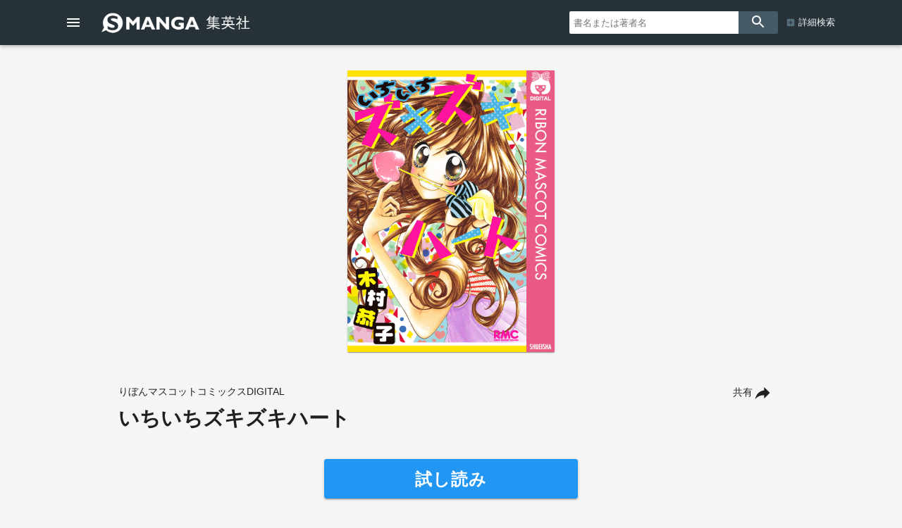

--- FILE ---
content_type: text/html; charset=UTF-8
request_url: https://www.s-manga.net/items/contents.html?jdcn=08867134867134315501
body_size: 52646
content:

<!doctype html>
<html>
<head>
<meta charset="utf-8">
<title>いちいちズキズキハート／木村恭子 | 集英社コミック公式 S-MANGA</title>
<link rel="amphtml" href="https://www.s-manga.net/items/contents_amp.html?jdcn=08867134867134315501">
<meta http-equiv="X-UA-Compatible" content="IE=edge">
<meta name="viewport" content="width=device-width,minimum-scale=1,initial-scale=1">

<!-- Google Tag Manager -->
<script>(function(w,d,s,l,i){w[l]=w[l]||[];w[l].push({'gtm.start':
new Date().getTime(),event:'gtm.js'});var f=d.getElementsByTagName(s)[0],
j=d.createElement(s),dl=l!='dataLayer'?'&l='+l:'';j.async=true;j.src=
'https://www.googletagmanager.com/gtm.js?id='+i+dl;f.parentNode.insertBefore(j,f);
})(window,document,'script','dataLayer','GTM-KB5N9C9');</script>
<!-- End Google Tag Manager -->

<meta property="og:title" content="いちいちズキズキハート／木村恭子 | 集英社コミック公式 S-MANGA">
<meta property="og:url" content="https://www.s-manga.net/items/contents.html?jdcn=08867134867134315501">
<meta property="og:type" content="article">
<meta property="og:image" content="https://dosbg3xlm0x1t.cloudfront.net/images/items/08867134867134315501/500/08867134867134315501.jpg">
<meta property="og:site_name" content="集英社コミック公式 S-MANGA">
<meta property="og:description" content="恋をしたらハートに矢が刺さるってホント～??　真夏は“恋をしたことがない”高校1年生！　でも、クラスのカワイイ系男子、犬田にトキめいてしまってさぁ大変!!　暴走少女、真夏の初恋の行方は…!?">
<meta name="description" content="恋をしたらハートに矢が刺さるってホント～??　真夏は“恋をしたことがない”高校1年生！　でも、クラスのカワイイ系男子、犬田にトキめいてしまってさぁ大変!!　暴走少女、真夏の初恋の行方は…!?">
<meta name="twitter:card" content="summary">
<meta name="twitter:site" content="@s_manga_net">
<meta name="twitter:title" content="いちいちズキズキハート／木村恭子">
<meta name="twitter:description" content="恋をしたらハートに矢が刺さるってホント～??　真夏は“恋をしたことがない”高校1年生！　でも、クラスのカワイイ系男子、犬田にトキめいてしまってさぁ大変!!　暴走少女、真夏の初恋の行方は…!?">
<meta name="twitter:image" content="https://dosbg3xlm0x1t.cloudfront.net/images/items/08867134867134315501/500/08867134867134315501.jpg">
<link rel="icon" href="../common/img_smanga/favicon.ico" type="image/x-icon">
<link rel="apple-touch-icon" href="../common/img_smanga/apple-touch-icon-precomposed.png" sizes="152x152">
<meta name="msapplication-TileImage" content="../common/img_smanga/ms-icon.png">
<meta name="msapplication-TileColor" content="#ffffff">
<link rel="mask-icon" href="../common/img_smanga/favicon.svg" color="#263238"><meta name="format-detection" content="telephone=no">
<link href="https://fonts.googleapis.com/icon?family=Material+Icons" rel="stylesheet">
<link rel="stylesheet" type="text/css" href="../common/js/slick/slick.css"/>
<link rel="stylesheet" type="text/css" href="../common/js/slick/slick-theme.css"/>
<link rel="stylesheet" href="../common/js/dist/photoswipe.css">
<link rel="stylesheet" href="../common/js/dist/default-skin/default-skin.css">
<script src="../common/js/dist/photoswipe.min.js"></script>
<script src="../common/js/dist/photoswipe-ui-default.min.js"></script>
<link href="../common/css/ssdbfront.css" rel="stylesheet" type="text/css">
<link href="../common/css/smanga.css" rel="stylesheet" type="text/css">
<script src="../common/js/ssenv.js"></script>
<script>
setEnv('smanga', 1, 0, 1);
var mc = 0;	//◆MC
</script>
<script src="../common/js/ssdef.js"></script>
<script src="../common/js/sscommon.js"></script>
<script>
var ssd = {"count":1,"datas":[{"ssid":10081679,"item_kbn":"4","isbn":null,"isbn_10":null,"isbn_13":null,"jdcn":"08867134867134315501","bottom_isbn_13":"9784088671345","set_flg":0,"view_series_number":null,"item_name":"いちいちズキズキハート","item_name_1":null,"item_name_2":"いちいちズキズキハート","item_name_3":null,"item_name_kana":"イチイチズキズキハート","item_name_kana_1":null,"item_name_kana_2":"イチイチズキズキハート","item_name_kana_3":null,"release_date":"2017-02-01","paper_release_date":"2011-08-11","price_view_flg":0,"price":0,"body_price":494,"product_form_name":null,"number_of_pages":"171","color_kbn":"0","introduction":"恋をしたらハートに矢が刺さるってホント～??　真夏は“恋をしたことがない”高校1年生！　でも、クラスのカワイイ系男子、犬田にトキめいてしまってさぁ大変!!　暴走少女、真夏の初恋の行方は…!?","table_of_contents":"カバー　1\nSUMMER GIRL NO HATSUKOI♥ サマーガールのはつこい　5\nWINTER GIRL NO TOMADOI♥ ウィンターガールのとまどい　85\nSPRING GIRL NO HAPPY♥ スプリングガールのハッピー　125\n奥付　171\n","classification_datas":["未分類"],"classification_bit":256,"pre_item":{"ssid":null,"isbn":null,"jdcn":null},"next_item":{"ssid":null,"isbn":null,"jdcn":null},"tameshiyomi_flg":"1","tameshiyomi_url":"http:\/\/books.shueisha.co.jp\/reader\/main.php?cid=08867134867134315501","category_datas":[],"publication_magazine_datas":[],"label_data":{"label_group_id":4002,"label_group_name":"少女・女性","label_id":4003,"label_name":"りぼんマスコットコミックスDIGITAL","label_image_url":""},"author_name_datas":["木村恭子"],"author_name_kana_datas":["キムラキョウコ"],"author_role_datas":["著者"],"image_datas":[{"seq":100,"image_type":"2","book_type":"1","image_url_l":"https:\/\/dosbg3xlm0x1t.cloudfront.net\/images\/items\/08867134867134315501\/1200\/08867134867134315501.jpg","image_url_m":"https:\/\/dosbg3xlm0x1t.cloudfront.net\/images\/items\/08867134867134315501\/500\/08867134867134315501.jpg","image_url_s":"https:\/\/dosbg3xlm0x1t.cloudfront.net\/images\/items\/08867134867134315501\/240\/08867134867134315501.jpg"}],"tameshiyomi_datas":[{"start_date":"2017-02-01","end_date":null,"url":"http:\/\/books.shueisha.co.jp\/reader\/main.php?cid=08867134867134315501"}],"tag_datas":[],"same_item_datas":{"paper_data":{"ssid":null,"isbn":null,"isbn_10":null,"isbn_13":null,"release_date":null,"product_form_name":null,"number_of_pages":null,"price_view_flg":null,"price":null,"body_price":null},"digital_data":{"ssid":10081679,"jdcn":"08867134867134315501","release_date":"2017-02-01"},"digital_color_data":{"ssid":null,"jdcn":null,"release_date":null}},"series_data":{"series_id":50992,"series_count":1,"series_name":"いちいちズキズキハート","series_name_1":null,"series_name_2":"いちいちズキズキハート","series_name_3":null,"series_name_kana":null,"series_name_kana_1":null,"series_name_kana_2":null,"series_name_kana_3":null,"series_end_flg":1,"series_image_url":null,"genre_datas":[]},"family_datas":[],"shop_datas":[{"shop_id":1010,"shop_name":"ゼブラック","shop_image_url":"https:\/\/dosbg3xlm0x1t.cloudfront.net\/images\/shops\/1010.png","shop_url":"https:\/\/zebrack-comic.shueisha.co.jp\/search?keyword=いちいちズキズキハート"},{"shop_id":15,"shop_name":"アクセスBOOKS","shop_image_url":"https:\/\/dosbg3xlm0x1t.cloudfront.net\/images\/shops\/15.png","shop_url":"https:\/\/s.accessbooks.jp\/search\/?k=いちいちズキズキハート%20集英社"},{"shop_id":14,"shop_name":"Apple Books","shop_image_url":"https:\/\/dosbg3xlm0x1t.cloudfront.net\/images\/shops\/14.png","shop_url":"https:\/\/itunes.apple.com\/jp\/book\/id1197273021?at=1000l7gX"},{"shop_id":16,"shop_name":"アニメイトブックストア","shop_image_url":"https:\/\/dosbg3xlm0x1t.cloudfront.net\/images\/shops\/16.png","shop_url":"https:\/\/www.animatebookstore.com\/products\/list.php?name=いちいちズキズキハート%20集英社"},{"shop_id":36,"shop_name":"Amebaマンガ","shop_image_url":"https:\/\/dosbg3xlm0x1t.cloudfront.net\/images\/shops\/36.png","shop_url":"https:\/\/dokusho-ojikan.jp\/search\/result\/1?pub=111&q=いちいちズキズキハート"},{"shop_id":17,"shop_name":"eBookJapan","shop_image_url":"https:\/\/dosbg3xlm0x1t.cloudfront.net\/images\/shops\/17.png","shop_url":"https:\/\/ebookjapan.yahoo.co.jp\/search\/?publisher=400417&useTitle=0&keyword=いちいちズキズキハート"},{"shop_id":18,"shop_name":"いつでも書店","shop_image_url":"https:\/\/dosbg3xlm0x1t.cloudfront.net\/images\/shops\/18.png","shop_url":"https:\/\/itsudoco.com\/sd\/page\/00000c3d?key=いちいちズキズキハート%20集英社"},{"shop_id":19,"shop_name":"よむるん","shop_image_url":"https:\/\/dosbg3xlm0x1t.cloudfront.net\/images\/shops\/19.png","shop_url":"https:\/\/book.oricon.co.jp\/php\/search\/SearchResult.php?search_kbn=11&search_word=&sort=4&lbl=27537"},{"shop_id":21,"shop_name":"紀伊國屋書店　kinoppy","shop_image_url":"https:\/\/dosbg3xlm0x1t.cloudfront.net\/images\/shops\/21.png","shop_url":"https:\/\/www.kinokuniya.co.jp\/disp\/CSfDispListPage_001.jsp?qs=true&ptk=03&publisher-key=集英社&q=いちいちズキズキハート"},{"shop_id":70,"shop_name":"ギャラクシーコミック","shop_image_url":"https:\/\/dosbg3xlm0x1t.cloudfront.net\/images\/shops\/70.png","shop_url":"https:\/\/galcomi.jp\/sd\/page\/00000pdm\/?key=いちいちズキズキハート%20集英社"},{"shop_id":22,"shop_name":"kindleストア","shop_image_url":"https:\/\/dosbg3xlm0x1t.cloudfront.net\/images\/shops\/22.png","shop_url":"https:\/\/www.amazon.co.jp\/dp\/B01MR84O6X\/"},{"shop_id":23,"shop_name":"Google Play ブックス","shop_image_url":"https:\/\/dosbg3xlm0x1t.cloudfront.net\/images\/shops\/23.png","shop_url":"https:\/\/play.google.com\/store\/books\/details?id=H7j1DQAAQBAJ"},{"shop_id":69,"shop_name":"クランクイン！コミック","shop_image_url":"https:\/\/dosbg3xlm0x1t.cloudfront.net\/images\/shops\/69.png","shop_url":"https:\/\/comic.crank-in.net\/sd\/page\/search\/00001e9b\/?titleName=いちいちズキズキハート"},{"shop_id":20,"shop_name":"COCORO BOOKS","shop_image_url":"https:\/\/dosbg3xlm0x1t.cloudfront.net\/images\/shops\/20.png","shop_url":"https:\/\/galapagosstore.com\/web\/book\/search\/result?title=いちいちズキズキハート&pub=集英社&searchType=detail&res=false"},{"shop_id":71,"shop_name":"comico","shop_image_url":"https:\/\/dosbg3xlm0x1t.cloudfront.net\/images\/shops\/71.png","shop_url":"https:\/\/www.comico.jp\/search\/いちいちズキズキハート"},{"shop_id":25,"shop_name":"コミックシーモア","shop_image_url":"https:\/\/dosbg3xlm0x1t.cloudfront.net\/images\/shops\/25.png","shop_url":"https:\/\/www.cmoa.jp\/search\/result\/?publisher_id=0000358&word=いちいちズキズキハート"},{"shop_id":27,"shop_name":"コミックフェスタ","shop_image_url":"https:\/\/dosbg3xlm0x1t.cloudfront.net\/images\/shops\/27.png","shop_url":"https:\/\/comic.iowl.jp\/titles?search_form%5Bkeyword%5D=いちいちズキズキハート"},{"shop_id":30,"shop_name":"スマートブックストア","shop_image_url":"https:\/\/dosbg3xlm0x1t.cloudfront.net\/images\/shops\/30.png","shop_url":"https:\/\/comiclife.jp\/"},{"shop_id":1018,"shop_name":"ゼロコミ","shop_image_url":"https:\/\/dosbg3xlm0x1t.cloudfront.net\/images\/shops\/1018.png","shop_url":"https:\/\/manga-zero.com\/search?q=いちいちズキズキハート"},{"shop_id":32,"shop_name":"ソク読み","shop_image_url":"https:\/\/dosbg3xlm0x1t.cloudfront.net\/images\/shops\/32.png","shop_url":"https:\/\/sokuyomi.jp\/search\/?w=いちいちズキズキハート&b=SE"},{"shop_id":33,"shop_name":"DMMブックス","shop_image_url":"https:\/\/dosbg3xlm0x1t.cloudfront.net\/images\/shops\/33.png","shop_url":"https:\/\/book.dmm.com\/search\/?service=ebook&searchstr=いちいちズキズキハート"},{"shop_id":1017,"shop_name":"DLsite comipo","shop_image_url":"https:\/\/dosbg3xlm0x1t.cloudfront.net\/images\/shops\/1017.png","shop_url":"https:\/\/comipo.app\/search?keyword=いちいちズキズキハート 集英社"},{"shop_id":34,"shop_name":"ｄブック","shop_image_url":"https:\/\/dosbg3xlm0x1t.cloudfront.net\/images\/shops\/34.png","shop_url":"https:\/\/dbook.docomo.ne.jp\/search\/?c=b81d3175369539d1b6667bdb3f201bb15166aa6b86cb202e258d51001ae21250&q=いちいちズキズキハート"},{"shop_id":37,"shop_name":"どこでも読書","shop_image_url":"https:\/\/dosbg3xlm0x1t.cloudfront.net\/images\/shops\/37.png","shop_url":"https:\/\/dokodoku.jp\/pc\/page\/qfind2.asp?keyword=&creditid=20004"},{"shop_id":40,"shop_name":"HeartOne BooKs","shop_image_url":"https:\/\/dosbg3xlm0x1t.cloudfront.net\/images\/shops\/40.png","shop_url":"https:\/\/heartonebooks.jp\/"},{"shop_id":75,"shop_name":"白泉社e-net!","shop_image_url":"https:\/\/dosbg3xlm0x1t.cloudfront.net\/images\/shops\/75.png","shop_url":"https:\/\/www.hakusensha-e.net\/"},{"shop_id":41,"shop_name":"HAPPY!コミック","shop_image_url":"https:\/\/dosbg3xlm0x1t.cloudfront.net\/images\/shops\/41.png","shop_url":"https:\/\/happycomic.jp\/web\/index.php"},{"shop_id":68,"shop_name":"pixivコミックストア","shop_image_url":"https:\/\/dosbg3xlm0x1t.cloudfront.net\/images\/shops\/68.png","shop_url":"https:\/\/comic.pixiv.net\/search?q=集英社&tab=store"},{"shop_id":73,"shop_name":"ピッコマ","shop_image_url":"https:\/\/dosbg3xlm0x1t.cloudfront.net\/images\/shops\/73.png","shop_url":"https:\/\/piccoma.com\/web\/search\/result?word=いちいちズキズキハート"},{"shop_id":44,"shop_name":"フジテレビオンデマンド","shop_image_url":"https:\/\/dosbg3xlm0x1t.cloudfront.net\/images\/shops\/44.png","shop_url":"https:\/\/manga.fod.fujitv.co.jp\/publisher\/100\/"},{"shop_id":45,"shop_name":"BOOK☆WALKER","shop_image_url":"https:\/\/dosbg3xlm0x1t.cloudfront.net\/images\/shops\/45.png","shop_url":"https:\/\/bookwalker.jp\/company\/61\/?word=いちいちズキズキハート"},{"shop_id":46,"shop_name":"BOOKSMART","shop_image_url":"https:\/\/dosbg3xlm0x1t.cloudfront.net\/images\/shops\/46.png","shop_url":"https:\/\/booksmart.jp\/products\/list.php?mode=search2&name3=いちいちズキズキハート&maker_id=20004%2C27739%2C27537%2C27622"},{"shop_id":47,"shop_name":"ブックパス","shop_image_url":"https:\/\/dosbg3xlm0x1t.cloudfront.net\/images\/shops\/47.png","shop_url":"https:\/\/bookpass.auone.jp\/search?query=いちいちズキズキハート+集英社"},{"shop_id":49,"shop_name":"BookLive！","shop_image_url":"https:\/\/dosbg3xlm0x1t.cloudfront.net\/images\/shops\/49.png","shop_url":"https:\/\/booklive.jp\/search\/keyword\/p_ids\/94\/keyword\/いちいちズキズキハート"},{"shop_id":42,"shop_name":"ブッコミ","shop_image_url":"https:\/\/dosbg3xlm0x1t.cloudfront.net\/images\/shops\/42.png","shop_url":"https:\/\/sp.handycomic.jp\/search\/keyword?keyword=いちいちズキズキハート&p_id=94"},{"shop_id":1015,"shop_name":"ぼるコミ","shop_image_url":"https:\/\/dosbg3xlm0x1t.cloudfront.net\/images\/shops\/1015.png","shop_url":"https:\/\/voltage-comics.com\/search?wd=いちいちズキズキハート&pb=97"},{"shop_id":50,"shop_name":"honto","shop_image_url":"https:\/\/dosbg3xlm0x1t.cloudfront.net\/images\/shops\/50.png","shop_url":"https:\/\/honto.jp\/ebook\/search_0730_0229004000000_10いちいちズキズキハート.html?pbcd=9000036149"},{"shop_id":52,"shop_name":"まんが王国","shop_image_url":"https:\/\/dosbg3xlm0x1t.cloudfront.net\/images\/shops\/52.png","shop_url":"https:\/\/comic.k-manga.jp\/search\/word\/いちいちズキズキハート%20集英社"},{"shop_id":28,"shop_name":"まんがセゾン","shop_image_url":"https:\/\/dosbg3xlm0x1t.cloudfront.net\/images\/shops\/28.png","shop_url":"https:\/\/mechacomi.jp\/title-search?publisher=集英社"},{"shop_id":54,"shop_name":"漫画全巻ドットコム","shop_image_url":"https:\/\/dosbg3xlm0x1t.cloudfront.net\/images\/shops\/54.png","shop_url":"https:\/\/www.mangazenkan.com\/s\/?q=いちいちズキズキハート&publisher=集英社"},{"shop_id":55,"shop_name":"マンガBANG！","shop_image_url":"https:\/\/dosbg3xlm0x1t.cloudfront.net\/images\/shops\/55.png","shop_url":"https:\/\/manga-bang.com\/store\/search?type=keyword&q=いちいちズキズキハート"},{"shop_id":66,"shop_name":"マンガボックス","shop_image_url":"https:\/\/dosbg3xlm0x1t.cloudfront.net\/images\/shops\/66.png","shop_url":"https:\/\/www.mangabox.me\/browser\/store\/search\/いちいちズキズキハート\/"},{"shop_id":26,"shop_name":"music.jp","shop_image_url":"https:\/\/dosbg3xlm0x1t.cloudfront.net\/images\/shops\/26.png","shop_url":"https:\/\/music-book.jp\/comic\/store\/search?Keyword=いちいちズキズキハート"},{"shop_id":57,"shop_name":"めちゃコミック","shop_image_url":"https:\/\/dosbg3xlm0x1t.cloudfront.net\/images\/shops\/57.png","shop_url":"https:\/\/mechacomic.jp\/pi\/192?text=いちいちズキズキハート"},{"shop_id":58,"shop_name":"モビぶっく","shop_image_url":"https:\/\/dosbg3xlm0x1t.cloudfront.net\/images\/shops\/58.png","shop_url":"https:\/\/s.mobi-book.com\/sd\/page\/search\/00000mbx\/?key=いちいちズキズキハート%20集英社"},{"shop_id":60,"shop_name":"やまだ書店","shop_image_url":"https:\/\/dosbg3xlm0x1t.cloudfront.net\/images\/shops\/60.png","shop_url":"https:\/\/yamadashoten.com\/page\/index\/pageid\/172884\/search_keyword\/いちいちズキズキハート\/search_kbn\/1\/index.html"},{"shop_id":48,"shop_name":"U-NEXT","shop_image_url":"https:\/\/dosbg3xlm0x1t.cloudfront.net\/images\/shops\/48.png","shop_url":"https:\/\/video.unext.jp\/freeword\/book?query=いちいちズキズキハート"},{"shop_id":61,"shop_name":"yodobashi.com","shop_image_url":"https:\/\/dosbg3xlm0x1t.cloudfront.net\/images\/shops\/61.png","shop_url":"https:\/\/www.yodobashi.com\/category\/151007\/m0000001419\/?word=いちいちズキズキハート"},{"shop_id":62,"shop_name":"LINE マンガ","shop_image_url":"https:\/\/dosbg3xlm0x1t.cloudfront.net\/images\/shops\/62.png","shop_url":"https:\/\/manga.line.me\/search_product\/list?word=いちいちズキズキハート"},{"shop_id":63,"shop_name":"楽天kobo","shop_image_url":"https:\/\/dosbg3xlm0x1t.cloudfront.net\/images\/shops\/63.png","shop_url":"https:\/\/books.rakuten.co.jp\/search?g=101&maker=集英社&sitem=いちいちズキズキハート"},{"shop_id":64,"shop_name":"ラクラクコミック","shop_image_url":"https:\/\/dosbg3xlm0x1t.cloudfront.net\/images\/shops\/64.png","shop_url":"https:\/\/rakurakucomic.com\/sd\/page\/00000zti\/?key=いちいちズキズキハート%20集英社"},{"shop_id":65,"shop_name":"Sony Reader Store","shop_image_url":"https:\/\/dosbg3xlm0x1t.cloudfront.net\/images\/shops\/65.png","shop_url":"https:\/\/ebookstore.sony.jp\/search\/?q=いちいちズキズキハート&publisher%5B%5D=集英社"},{"shop_id":1009,"shop_name":"Renta","shop_image_url":"https:\/\/dosbg3xlm0x1t.cloudfront.net\/images\/shops\/1009.png","shop_url":"https:\/\/renta.papy.co.jp\/"},{"shop_id":88,"shop_name":"少年ジャンプ＋","shop_image_url":"https:\/\/dosbg3xlm0x1t.cloudfront.net\/images\/shops\/88.png","shop_url":"https:\/\/shonenjumpplus.com\/app\/volume_pri\/08867134867134315501"}],"application_datas":[]}]};
</script>
<!--schema-->
<script type="application/ld+json">
[
{
"@context":"http://schema.org",
"@type":"Book",
"isbn":"08867134867134315501",
"author":["木村恭子"],
"copyrightHolder":["木村恭子","集英社"],
"keywords":["いちいちズキズキハート","イチイチズキズキハート","試し読み","木村恭子","りぼんマスコットコミックスDIGITAL","集英社"],
"publisher":"集英社",
"thumbnailUrl":"https://dosbg3xlm0x1t.cloudfront.net/images/items/08867134867134315501/500/08867134867134315501.jpg",
"description":"恋をしたらハートに矢が刺さるってホント～??　真夏は“恋をしたことがない”高校1年生！　でも、クラスのカワイイ系男子、犬田にトキめいてしまってさぁ大変!!　暴走少女、真夏の初恋の行方は…!?",
"image":"https://dosbg3xlm0x1t.cloudfront.net/images/items/08867134867134315501/500/08867134867134315501.jpg",
"name":"いちいちズキズキハート／木村恭子／集英社りぼんマスコットコミックスDIGITAL",
"url":"https://www.s-manga.net/items/contents.html?jdcn=08867134867134315501"
},
{
"@context":"http://schema.org",
"@type":"Article",
"datePublished":"2017-02-01",
"dateModified":"2017-02-01",
"author":["木村恭子"],
"mainEntityOfPage":{
"@type": "WebPage",
"@id": "https://www.s-manga.net/items/contents.html?jdcn=08867134867134315501"
},
"publisher":{
"@type":"Organization",
"name":"集英社",
"logo":{
"@type":"ImageObject",
"url":"https://www.shueisha.co.jp/books/shueishalogo.png"
}
},
"headline":"いちいちズキズキハート／木村恭子／集英社りぼんマスコットコミックスDIGITAL",
"description":"恋をしたらハートに矢が刺さるってホント～??　真夏は“恋をしたことがない”高校1年生！　でも、クラスのカワイイ系男子、犬田にトキめいてしまってさぁ大変!!　暴走少女、真夏の初恋の行方は…!?",
"image":"https://dosbg3xlm0x1t.cloudfront.net/images/items/08867134867134315501/500/08867134867134315501.jpg"
}
]
</script>
</head>
<body class="body-itemcontents body-smanga" data-vars-itemkbn="4" data-vars-classificationbit="256">

<!-- Google Tag Manager (noscript) -->
<noscript><iframe src="https://www.googletagmanager.com/ns.html?id=GTM-KB5N9C9" 
height="0" width="0" style="display:none;visibility:hidden"></iframe></noscript>
<!-- End Google Tag Manager (noscript) -->

<header id="ssfrhd" class="ssfrhd"><div class="ssfrhd-upper smangahd">
	<div class="ssfrhd-upper-inner">
		<button id="btn-menu" class="ssfrhd-btn btn-menu"></button>
		<h1><a class="smangahd-logo" href="../index.html" title="集英社コミック公式 S-MANGA"><span>集英社コミック公式 S-MANGA</span></a></h1>
		<button id="btn-search" class="ssfrhd-btn btn-search"></button>
	</div>
	<form target="_top" class="ssfrhd-form" method="get" action="../search/search.html">
		<div>
			<input type="text" placeholder="書名または著者名" name="titleauthor">
		</div>
		<button id="loupe" type="submit"></button>
		<div class="hd-sa"><a href="../search/index.html">詳細検索</a></div>
	</form>
</div>
<div class="ssfrhd-bottom smhd24">
	<ul>
		<li><a href="../index.html" class="smhd24-smangahd-a-top">新刊</a>
			<ul>
				<li><a href="../index.html" class="smhd24-smangahd-a-top">紙</a></li>
				<li><a href="../index.html?digital=1" class="smhd24-smangahd-a-digital">デジタル</a></li>
			</ul>
		</li>
		<li><a href="../newcomics/index.html" class="smhd24-smangahd-a-newitems">発売予定</a>
			<ul>
				<li><a href="../newcomics/index.html" class="smhd24-smangahd-a-newitems">紙</a></li>
				<li><a href="../newcomics/index.html?digital=1" class="smhd24-smangahd-a-newitems-digital">デジタル</a></li>
			</ul>
		</li>
		<li><a href="../pr/index.html" class="smhd24-a-pr">今だけ無料</a></li>
		<li><a href="../visualize/index.html" class="smhd24-a-visualize">アニメ・実写化</a></li>
		<li><a href="../news/index.html" class="smhd24-a-news">NEWS</a></li>
	</ul>
</div></header>
<nav id="ssfr-sidebar" class="ssfr-sidebar">
	<div id="sm-sidebar">
		<h3><a href="../index.html" class="sm-sidebar-a"><span>集英社コミック公式</span><span>S-MANGA</span></a></h3>
		<ul>
			<li><a href="../search/index.html" class="sm-sidebar-a">詳細検索</a></li>
			<li>
				<a href="../index.html" class="sm-sidebar-a"><span>新刊</span>紙</a>
				<a href="../index.html?digital=1" class="sm-sidebar-a"><span>新刊</span>デジタル</a>
			</li>
			<li>
				<a href="../newcomics/index.html" class="sm-sidebar-a"><span>発売予定</span>紙</a>
				<a href="../newcomics/index.html?digital=1" class="sm-sidebar-a"><span>発売予定</span>デジタル</a>
			</li>
			<li><a href="../pr/" class="sm-sidebar-a">今だけ無料</a></li>
			<li><a href="../visualize/" class="sm-sidebar-a">アニメ・実写化</a></li>
			<li><a href="../news/" class="sm-sidebar-a">NEWS</a></li>
						<li><a href="https://www.shueisha.co.jp/company/award/comics/" class="sm-sidebar-a">集英社のマンガ賞</a></li>
			<li>
				<dl>
					<dt>少年マンガ誌</dt>
					<dd>
						<ul>
							<li><a href="../magazines/magazine.html?magazine=shonenjump" class="sm-sidebar-a">週刊少年ジャンプ</a></li>
							<li><a href="../magazines/magazine.html?magazine=jumpsq" class="sm-sidebar-a">ジャンプSQ.</a></li>
							<li><a href="../magazines/magazine.html?magazine=vjump" class="sm-sidebar-a">Vジャンプ</a></li>
							<li><a href="../magazines/magazine.html?magazine=saikyojump" class="sm-sidebar-a">最強ジャンプ</a></li>
						</ul>
					</dd>
					<dt>少女・女性マンガ誌</dt>
					<dd>
						<ul>
							<li><a href="../magazines/magazine.html?magazine=ribon" class="sm-sidebar-a">りぼん</a></li>
							<li><a href="../magazines/magazine.html?magazine=margaret" class="sm-sidebar-a">マーガレット</a></li>
							<li><a href="../magazines/magazine.html?magazine=betsuma" class="sm-sidebar-a">別冊マーガレット</a></li>
							
							<li><a href="../magazines/magazine.html?magazine=cookie" class="sm-sidebar-a">Cookie</a></li>
							<li><a href="../magazines/magazine.html?magazine=cocohana" class="sm-sidebar-a">ココハナ</a></li>
							<li><a href="../magazines/magazine.html?magazine=officeyou" class="sm-sidebar-a">officeYOU</a></li>
						</ul>
					</dd>
					<dt>青年マンガ誌</dt>
					<dd>
						<ul>
							<li><a href="../magazines/magazine.html?magazine=youngjump" class="sm-sidebar-a">週刊ヤングジャンプ</a></li>
							<li><a href="../magazines/magazine.html?magazine=grandjump" class="sm-sidebar-a">グランドジャンプ</a></li>
							<li><a href="../magazines/magazine.html?magazine=ultrajump" class="sm-sidebar-a">ウルトラジャンプ</a></li>
						</ul>
					</dd>
				</dl>
			</li>
			<li>
				<dl>
					<dt>S-MANGA公式SNS・動画</dt>
					<dd>
						<ul>
						<li><a href="https://x.com/s_manga_net" target="_blank" class="sm-sidebar-a">集英社マンガ公式 X</a></li>
						<li><a href="https://x.com/shueisha_comic" target="_blank" class="sm-sidebar-a">新刊コミックス発売情報 X</a></li>
						<li><a href="https://x.com/shueisha_ecomic" target="_blank" class="sm-sidebar-a">電子コミックス発売情報 X</a></li>
						<li><a href="https://www.youtube.com/user/smangachannel" target="_blank" class="sm-sidebar-a">公式YouTube</a></li>
					</dd>
				</dl>
			</li>
						<li>
				<a href="https://www.shueisha.co.jp/" target="_blank" class="ssfr-sidebar-a">集英社 コーポレイトサイト</a>
			</li>
		</ul>
	</div>
</nav>
<div class="itemimgs">
<div class="slider my-gallery" id="item_slider">
<figure class="slide-item"><a href="https://dosbg3xlm0x1t.cloudfront.net/images/items/08867134867134315501/1200/08867134867134315501.jpg" itemprop="contentUrl" data-size="880x1200"><img data-lazy="https://dosbg3xlm0x1t.cloudfront.net/images/items/08867134867134315501/1200/08867134867134315501.jpg" itemprop="thumbnail" alt="いちいちズキズキハート 画像1"></a></figure></div>
</div>
<div class="pswp" tabindex="-1" role="dialog" aria-hidden="true"><!-- PhotoSwipe -->
	<div class="pswp__bg"></div>
	<div class="pswp__scroll-wrap"> 
		<div class="pswp__container">
			<div class="pswp__item"></div>
			<div class="pswp__item"></div>
			<div class="pswp__item"></div>
		</div>
		<div class="pswp__ui pswp__ui--hidden">
			<div class="pswp__top-bar"> 
				<div class="pswp__counter"></div>
				<button class="pswp__button pswp__button--close" title="Close (Esc)"></button>
				<button class="pswp__button pswp__button--share" title="Share"></button>
				<button class="pswp__button pswp__button--fs" title="Toggle fullscreen"></button>
				<button class="pswp__button pswp__button--zoom" title="Zoom in/out"></button>
				<div class="pswp__preloader">
					<div class="pswp__preloader__icn">
						<div class="pswp__preloader__cut">
							<div class="pswp__preloader__donut"></div>
						</div>
					</div>
				</div>
			</div>
			<div class="pswp__share-modal pswp__share-modal--hidden pswp__single-tap">
				<div class="pswp__share-tooltip"></div>
			</div>
			<button class="pswp__button pswp__button--arrow--left" title="Previous (arrow left)"> </button>
			<button class="pswp__button pswp__button--arrow--right" title="Next (arrow right)"> </button>
			<div class="pswp__caption">
				<div class="pswp__caption__center"></div>
			</div>
		</div>
	</div>
</div>

<main class="wrapper itemcontents">
	<h2 style="display: none;">書誌情報</h2>
	<div class="item-info">
		<!--タイトル巻と共有ボタン-->
		<div class="item-info-top-inner2">
			<button id="ssfr-btn-shere" class="ssfr-btn-shere">共有</button>
			<p><small>りぼんマスコットコミックスDIGITAL</small></p><h1 class="bktitle"><cite><b>いちいちズキズキハート</b></cite></h1>
		</div>
		<!--シェア-->
		<div class="item-shere">
			<ul class="item-shere-icos">
				<li><a title="mail" href="mailto:?subject=いちいちズキズキハート&amp;body=https%3A%2F%2Fwww.s-manga.net%2Fitems%2Fcontents.html%3Fjdcn%3D08867134867134315501" target="_blank"></a></li>
				<li><a class="lsf-icon" title="X" href="https://twitter.com/intent/tweet?source=https%3A%2F%2Fwww.s-manga.net%2Fitems%2Fcontents.html%3Fjdcn%3D08867134867134315501&amp;text=%20https%3A%2F%2Fwww.s-manga.net%2Fitems%2Fcontents.html%3Fjdcn%3D08867134867134315501" target="_blank"></a></li>
				<li><a class="lsf-icon" title="facebook" href="https://www.facebook.com/sharer/sharer.php?u=https%3A%2F%2Fwww.s-manga.net%2Fitems%2Fcontents.html%3Fjdcn%3D08867134867134315501&amp;t=" target="_blank"></a></li>
								<li><a class="lsf-icon" title="line" href="http://line.me/R/msg/text/?%20https%3A%2F%2Fwww.s-manga.net%2Fitems%2Fcontents.html%3Fjdcn%3D08867134867134315501" target="_blank"></a></li>
			</ul>
			<div class="item-embed">
				<p>埋め込みコード(HTML)</p>
				<p>※このコードをコピーしてサイトに貼り付けてください</p>
				<div class="item-embed-inner">
					<textarea id="item-embed-text" class="item-embed-text">&lt;blockquote class="embedly-card" data-card-key="d9a25370aa944b40bd6d3c3b470e6e6b" data-card-controls="0" data-card-branding="0" data-card-type="article"&gt;&lt;h4&gt;&lt;a href="https://www.s-manga.net/items/contents.html?jdcn=08867134867134315501"&gt;いちいちズキズキハート|集英社コミック公式 S-MANGA&lt;/a&gt;&lt;/h4&gt;&lt;p&gt;恋をしたらハートに矢が刺さるってホント～??　真夏は“恋をしたことがない”高校1年生！　でも、クラスのカワイイ系男子、犬田にトキめいてしまってさぁ大変!!　暴走少女、真夏の初恋の行方は…!?&lt;/p&gt;&lt;/blockquote&gt;&lt;script async src="//cdn.embedly.com/widgets/platform.js" charset="UTF-8"&gt;&lt;/script&gt;</textarea>
					<button class="item-embed-btn"></button>
				</div>
			</div>
		</div>

		<!--全巻リスト-->
		
		<!--試し読みボタン-->
		<p><a class="tms-btn" href="../reader/main.php?cid=08867134867134315501">試し読み</a></p>
		<!--紙デジ切替ボタン-->
		<nav class="item-info-kamidigi">
			<h2 style="display: none;">紙版・デジタル版</h2>
			<ul>
				<li class="current-kamidigi"><section><h4>デジタル版</h4><p>2017年2月1日発売</p><p>（紙版2011年8月11日発売）</p></section></li>			</ul>
		</nav>

		<!--書店リスト-->
<script>
//JS
	clearAllCookies();	//●動作試験用
	if(0 < ssd.datas[0].shop_datas.length){
		var found = -1;
		var shopId = getShop((ssd.datas[0].item_kbn <= 3 ? 1 : 2));	//クッキーから取得
		if(shopId != ''){
			for(i = 0; i < ssd.datas[0].shop_datas.length; i++){
				if(ssd.datas[0].shop_datas[i].shop_id == shopId){
					found = i;
					break;	//for
				}
			}
		}

		str =
		'<section class="item-vendor">' +
		'<h2 style="display: none;">ご購入</h2>' +
		'<div class="cards expand-outer">' +
		'<h3 class="h3-mtl mtl-vendor">' + (ssd.datas[0].item_kbn <= 3 ? 'ネット書店で注文する' : 'デジタル版を購入する') + '</h3>'+
		'<ul class="expand-wrap-list">';

		if(found != -1){
			str +=
			'<li><a href="' + ssd.datas[0].shop_datas[found].shop_url + '" onclick="saveShop(' + (ssd.datas[0].item_kbn <= 3 ? 1 : 2) + ', \'' + ssd.datas[0].shop_datas[found].shop_id + '\');return true;" target="_blank"><img src="' + ssd.datas[0].shop_datas[found].shop_image_url + '" alt="' + ssd.datas[0].shop_datas[found].shop_name + '"></a></li>';
		}

		//ジャンプ＋等対応ここから
		if(ssd.datas[0].item_kbn <= 3){	//紙
			for(i = 0; i < ssd.datas[0].shop_datas.length; i++){
				if(i != found){
					str +=
					'<li><a href="' + ssd.datas[0].shop_datas[i].shop_url + '" onclick="saveShop(' + (ssd.datas[0].item_kbn <= 3 ? 1 : 2) + ', \'' + ssd.datas[0].shop_datas[i].shop_id + '\');return true;" target="_blank"><img src="' + ssd.datas[0].shop_datas[i].shop_image_url + '" alt="' + ssd.datas[0].shop_datas[i].shop_name + '"></a></li>';
				}
			}
		}
		else{	//デジタル
			var jumpplusPublication = -1;		//-1:掲載誌にジャンプ＋なし,0以上:あり
			var youngjumpplusPublication = -1;	//-1:掲載誌にヤンジャン＋関連なし,0以上:あり
			var zebrackFound = -1;				//-1:書店にゼブラックなし,0以上:みつかった番号
			var jumpplusFound = -1;				//-1:書店にジャンプ＋なし,0以上:みつかった番号
			var youngjumpplusFound = -1;		//-1:書店にヤンジャン＋なし,0以上:みつかった番号

			if(0 < ssd.datas[0].publication_magazine_datas.length){
				for(i = 0; i < ssd.datas[0].publication_magazine_datas.length; i++){
					switch(ssd.datas[0].publication_magazine_datas[i].magazine_ellipsis){
					//掲載誌ジャンプ＋
					case 'jumpplus':
						jumpplusPublication = i;
						break;
					//掲載誌ヤンジャン＋関連
					case 'youngjump':
					case 'monthlyyoungjump':
					case 'ynjn':
					case 'miraclejump':
					case 'funwarijump':
					case 'bjkon':
					case 'businessjump':
					case 'tonarinoyoungjump':
					case 'superjump':
					case 'jumpkai':
					case 'grandjumpmecha':
					case 'grandjumpweb':
					case 'grandjumppremium':
					case 'grandjumpmucha':
					case 'grandjump':
					case 'extrabj':
					case 'ultrajumpegg':
					case 'ultrajumpniconico':
					case 'ultrajump':
					case 'imagrandjumptte':
					case 'aoharu':
					case 'ohsuperjump':
					case 'allman':
						youngjumpplusPublication = i;
						break;
					default:
						break;
					}
				}
			}

			for(i = 0; i < ssd.datas[0].shop_datas.length; i++){
				switch(ssd.datas[0].shop_datas[i].shop_id){
				case 1010:	//ゼブラック書店
					zebrackFound = i;
					break;
				case 88:	//ジャンプ＋書店
					jumpplusFound = i;
					break;
				case 76:	//ヤンジャン＋書店
					youngjumpplusFound = i;
					break;
				default:
					break;
				}
			}

			if(jumpplusPublication != -1 && youngjumpplusPublication != -1){	//掲載誌にジャンプ＋とヤンジャン＋関連あり
				if(youngjumpplusFound != -1 && youngjumpplusFound != found){	//ヤンジャン＋書店バナー
					i = youngjumpplusFound;
					str +=
					'<li><a href="' + ssd.datas[0].shop_datas[i].shop_url + '" onclick="saveShop(' + (ssd.datas[0].item_kbn <= 3 ? 1 : 2) + ', \'' + ssd.datas[0].shop_datas[i].shop_id + '\');return true;" target="_blank"><img src="' + ssd.datas[0].shop_datas[i].shop_image_url + '" alt="' + ssd.datas[0].shop_datas[i].shop_name + '"></a></li>';
				}
				if(jumpplusFound != -1 && jumpplusFound != found){	//ジャンプ＋書店バナー
					i = jumpplusFound;
					str +=
					'<li><a href="' + ssd.datas[0].shop_datas[i].shop_url + '" onclick="saveShop(' + (ssd.datas[0].item_kbn <= 3 ? 1 : 2) + ', \'' + ssd.datas[0].shop_datas[i].shop_id + '\');return true;" target="_blank"><img src="' + ssd.datas[0].shop_datas[i].shop_image_url + '" alt="' + ssd.datas[0].shop_datas[i].shop_name + '"></a></li>';
				}
				if(zebrackFound != -1 && zebrackFound != found){	//ゼブラック書店バナー
					i = zebrackFound;
					str +=
					'<li><a href="' + ssd.datas[0].shop_datas[i].shop_url + '" onclick="saveShop(' + (ssd.datas[0].item_kbn <= 3 ? 1 : 2) + ', \'' + ssd.datas[0].shop_datas[i].shop_id + '\');return true;" target="_blank"><img src="' + ssd.datas[0].shop_datas[i].shop_image_url + '" alt="' + ssd.datas[0].shop_datas[i].shop_name + '"></a></li>';
				}
			}
			else if(jumpplusPublication != -1){	//掲載誌にジャンプ＋ありヤンジャン＋関連なし
				if(jumpplusFound != -1 && jumpplusFound != found){	//ジャンプ＋書店バナー
					i = jumpplusFound;
					str +=
					'<li><a href="' + ssd.datas[0].shop_datas[i].shop_url + '" onclick="saveShop(' + (ssd.datas[0].item_kbn <= 3 ? 1 : 2) + ', \'' + ssd.datas[0].shop_datas[i].shop_id + '\');return true;" target="_blank"><img src="' + ssd.datas[0].shop_datas[i].shop_image_url + '" alt="' + ssd.datas[0].shop_datas[i].shop_name + '"></a></li>';
				}
				if(zebrackFound != -1 && zebrackFound != found){	//ゼブラック書店バナー
					i = zebrackFound;
					str +=
					'<li><a href="' + ssd.datas[0].shop_datas[i].shop_url + '" onclick="saveShop(' + (ssd.datas[0].item_kbn <= 3 ? 1 : 2) + ', \'' + ssd.datas[0].shop_datas[i].shop_id + '\');return true;" target="_blank"><img src="' + ssd.datas[0].shop_datas[i].shop_image_url + '" alt="' + ssd.datas[0].shop_datas[i].shop_name + '"></a></li>';
				}
				if(youngjumpplusFound != -1 && youngjumpplusFound != found){	//ヤンジャン＋書店バナー
					i = youngjumpplusFound;
					str +=
					'<li><a href="' + ssd.datas[0].shop_datas[i].shop_url + '" onclick="saveShop(' + (ssd.datas[0].item_kbn <= 3 ? 1 : 2) + ', \'' + ssd.datas[0].shop_datas[i].shop_id + '\');return true;" target="_blank"><img src="' + ssd.datas[0].shop_datas[i].shop_image_url + '" alt="' + ssd.datas[0].shop_datas[i].shop_name + '"></a></li>';
				}
			}
			else if(youngjumpplusPublication != -1){	//掲載誌にヤンジャン＋関連ありジャンプ＋なし
				if(youngjumpplusFound != -1 && youngjumpplusFound != found){	//ヤンジャン＋書店バナー
					i = youngjumpplusFound;
					str +=
					'<li><a href="' + ssd.datas[0].shop_datas[i].shop_url + '" onclick="saveShop(' + (ssd.datas[0].item_kbn <= 3 ? 1 : 2) + ', \'' + ssd.datas[0].shop_datas[i].shop_id + '\');return true;" target="_blank"><img src="' + ssd.datas[0].shop_datas[i].shop_image_url + '" alt="' + ssd.datas[0].shop_datas[i].shop_name + '"></a></li>';
				}
				if(zebrackFound != -1 && zebrackFound != found){	//ゼブラック書店バナー
					i = zebrackFound;
					str +=
					'<li><a href="' + ssd.datas[0].shop_datas[i].shop_url + '" onclick="saveShop(' + (ssd.datas[0].item_kbn <= 3 ? 1 : 2) + ', \'' + ssd.datas[0].shop_datas[i].shop_id + '\');return true;" target="_blank"><img src="' + ssd.datas[0].shop_datas[i].shop_image_url + '" alt="' + ssd.datas[0].shop_datas[i].shop_name + '"></a></li>';
				}
				if(jumpplusFound != -1 && jumpplusFound != found){	//ジャンプ＋書店バナー
					i = jumpplusFound;
					str +=
					'<li><a href="' + ssd.datas[0].shop_datas[i].shop_url + '" onclick="saveShop(' + (ssd.datas[0].item_kbn <= 3 ? 1 : 2) + ', \'' + ssd.datas[0].shop_datas[i].shop_id + '\');return true;" target="_blank"><img src="' + ssd.datas[0].shop_datas[i].shop_image_url + '" alt="' + ssd.datas[0].shop_datas[i].shop_name + '"></a></li>';
				}
			}
			else{	//掲載誌にジャンプ＋もヤンジャン＋関連もなし
				if(zebrackFound != -1 && zebrackFound != found){	//ゼブラック書店バナー
					i = zebrackFound;
					str +=
					'<li><a href="' + ssd.datas[0].shop_datas[i].shop_url + '" onclick="saveShop(' + (ssd.datas[0].item_kbn <= 3 ? 1 : 2) + ', \'' + ssd.datas[0].shop_datas[i].shop_id + '\');return true;" target="_blank"><img src="' + ssd.datas[0].shop_datas[i].shop_image_url + '" alt="' + ssd.datas[0].shop_datas[i].shop_name + '"></a></li>';
				}
				if(jumpplusFound != -1 && jumpplusFound != found){	//ジャンプ＋書店バナー
					i = jumpplusFound;
					str +=
					'<li><a href="' + ssd.datas[0].shop_datas[i].shop_url + '" onclick="saveShop(' + (ssd.datas[0].item_kbn <= 3 ? 1 : 2) + ', \'' + ssd.datas[0].shop_datas[i].shop_id + '\');return true;" target="_blank"><img src="' + ssd.datas[0].shop_datas[i].shop_image_url + '" alt="' + ssd.datas[0].shop_datas[i].shop_name + '"></a></li>';
				}
				if(youngjumpplusFound != -1 && youngjumpplusFound != found){	//ヤンジャン＋書店バナー
					i = youngjumpplusFound;
					str +=
					'<li><a href="' + ssd.datas[0].shop_datas[i].shop_url + '" onclick="saveShop(' + (ssd.datas[0].item_kbn <= 3 ? 1 : 2) + ', \'' + ssd.datas[0].shop_datas[i].shop_id + '\');return true;" target="_blank"><img src="' + ssd.datas[0].shop_datas[i].shop_image_url + '" alt="' + ssd.datas[0].shop_datas[i].shop_name + '"></a></li>';
				}
			}

			for(i = 0; i < ssd.datas[0].shop_datas.length; i++){	//他書店バナー表示
				if(i != found && i != jumpplusFound && i != youngjumpplusFound && i != zebrackFound){
					str +=
					'<li><a href="' + ssd.datas[0].shop_datas[i].shop_url + '" onclick="saveShop(' + (ssd.datas[0].item_kbn <= 3 ? 1 : 2) + ', \'' + ssd.datas[0].shop_datas[i].shop_id + '\');return true;" target="_blank"><img src="' + ssd.datas[0].shop_datas[i].shop_image_url + '" alt="' + ssd.datas[0].shop_datas[i].shop_name + '"></a></li>';
				}
			}
		}
		//ジャンプ＋等対応ここまで

		str +=
		'</ul>' +
		'<p class="item-vendor-p">※書店により取り扱いがない場合がございます。</p><div class="expand-wrap-list-bottom"><span class="expand-wrap-list-bottom-txt"></span>' +
		'<button class="expand-button"></button>' +
		'</div>' +
		'</div>' +
		'</section>';

		document.write(str);
	}
</script>

		<div class="item-info-top-inner1">
			<div class="item-info-top-inner1-L">
			<!--著者-->
			<h2 style="display: none;">著者</h2>
			<p class="item-info-author"><span>著者：<a href="../search/search.html?titleauthor=木村恭子">木村恭子</a></span></p>			</div>
			<div class="item-info-top-inner1-R">
		<!--あらすじ・概要-->
		<section class="item-introduction"><h2 style="display: none;">あらすじ・概要</h2><p>恋をしたらハートに矢が刺さるってホント～??　真夏は“恋をしたことがない”高校1年生！　でも、クラスのカワイイ系男子、犬田にトキめいてしまってさぁ大変!!　暴走少女、真夏の初恋の行方は…!?</p><p class="item-table_of_contents">カバー　1<br>SUMMER GIRL NO HATSUKOI♥ サマーガールのはつこい　5<br>WINTER GIRL NO TOMADOI♥ ウィンターガールのとまどい　85<br>SPRING GIRL NO HAPPY♥ スプリングガールのハッピー　125<br>奥付　171<br></p></section>			
		<!--掲載誌-->
		
		<!--タグ-->
					
			</div>
		</div>

	</div>
</main>
<aside class="wrapper">
	<h2 style="display: none;">関連情報</h2>
	<!--<div id="recommend"></div>-->
	<div id="news">
	</div>
</aside>
<!--wrapper-->

<footer id="ssfr-footer" class="ssfr-footer">
	<ul class="footer_social footer_social2">
		<li>
			<a href="https://twitter.com/s_manga_net" target="_blank" class="foot-tw" title="集英社マンガ公式 X">
								<svg version="1.1" id="X_logo" xmlns="http://www.w3.org/2000/svg" xmlns:xlink="http://www.w3.org/1999/xlink" x="0px" y="0px" viewBox="0 0 1200 1227" style="enable-background:new 0 0 1200 1227;" xml:space="preserve"><path class="st0" d="M714.2,519.3L1160.9,0H1055L667.1,450.9L357.3,0H0l468.5,681.8L0,1226.4h105.9l409.6-476.2l327.2,476.2H1200 L714.2,519.3L714.2,519.3z M569.2,687.8l-47.5-67.9L144,79.7h162.6l304.8,436l47.5,67.9l396.2,566.7H892.5L569.2,687.8L569.2,687.8z"/>
				</svg>
			</a>
		</li>
		<li>
			<a href="https://www.instagram.com/shueisha_manga/?hl=ja" title="集英社コミック公式Instagram" target="_blank"><svg version="1.1" id="instagram" xmlns="http://www.w3.org/2000/svg" xmlns:xlink="http://www.w3.org/1999/xlink" x="0px" y="0px"	 viewBox="0 0 512 512" style="enable-background:new 0 0 512 512;" xml:space="preserve"><style type="text/css">.st0{fill:#FFFFFF;}</style><g><path class="st0" d="M256,49.47c67.27,0,75.23,0.26,101.8,1.47c24.56,1.12,37.9,5.22,46.78,8.67 c11.76,4.57,20.15,10.03,28.97,18.84c8.82,8.82,14.28,17.21,18.84,28.97c3.45,8.88,7.55,22.22,8.67,46.78 c1.21,26.56,1.47,34.53,1.47,101.8s-0.26,75.23-1.47,101.8c-1.12,24.56-5.22,37.9-8.67,46.78c-4.57,11.76-10.03,20.15-18.84,28.97 c-8.82,8.82-17.21,14.28-28.97,18.84c-8.88,3.45-22.22,7.55-46.78,8.67c-26.56,1.21-34.53,1.47-101.8,1.47s-75.24-0.26-101.8-1.47 c-24.56-1.12-37.9-5.22-46.78-8.67c-11.76-4.57-20.15-10.03-28.97-18.84c-8.82-8.82-14.28-17.21-18.84-28.97 c-3.45-8.88-7.55-22.22-8.67-46.78c-1.21-26.56-1.47-34.53-1.47-101.8s0.26-75.23,1.47-101.8c1.12-24.56,5.22-37.9,8.67-46.78 c4.57-11.76,10.03-20.15,18.84-28.97c8.82-8.82,17.21-14.28,28.97-18.84c8.88-3.45,22.22-7.55,46.78-8.67 C180.77,49.73,188.73,49.47,256,49.47 M256,4.08c-68.42,0-77,0.29-103.87,1.52c-26.81,1.22-45.13,5.48-61.15,11.71 c-16.57,6.44-30.62,15.05-44.62,29.06C32.36,60.37,23.74,74.42,17.3,90.98c-6.23,16.02-10.49,34.34-11.71,61.15 C4.37,179,4.08,187.58,4.08,256c0,68.42,0.29,77,1.52,103.87c1.22,26.81,5.48,45.13,11.71,61.15 c6.44,16.57,15.05,30.62,29.06,44.62c14.01,14.01,28.05,22.62,44.62,29.06c16.02,6.23,34.34,10.49,61.15,11.71 c26.87,1.23,35.45,1.52,103.87,1.52s77-0.29,103.87-1.52c26.81-1.22,45.13-5.48,61.15-11.71c16.57-6.44,30.62-15.05,44.62-29.06 c14.01-14.01,22.62-28.05,29.06-44.62c6.23-16.02,10.49-34.34,11.71-61.15c1.23-26.87,1.52-35.45,1.52-103.87s-0.29-77-1.52-103.87 c-1.22-26.81-5.48-45.13-11.71-61.15c-6.44-16.57-15.05-30.62-29.06-44.62c-14.01-14.01-28.05-22.62-44.62-29.06 c-16.02-6.23-34.34-10.49-61.15-11.71C333,4.37,324.42,4.08,256,4.08L256,4.08z"/><path class="st0" d="M256,126.64c-71.45,0-129.36,57.92-129.36,129.36S184.55,385.36,256,385.36S385.36,327.45,385.36,256 S327.45,126.64,256,126.64z M256,339.97c-46.38,0-83.97-37.6-83.97-83.97s37.6-83.97,83.97-83.97c46.38,0,83.97,37.6,83.97,83.97 S302.38,339.97,256,339.97z"/><circle class="st0" cx="390.48" cy="121.52" r="30.23"/></g></svg></a>
		</li>
		<li>
			<a href="https://www.facebook.com/shueisha.manga.net/" title="集英社コミック公式Facebook" target="_blank"><svg id="facebook" data-name="Layer 1" xmlns="http://www.w3.org/2000/svg" viewBox="0 0 58 58"><defs><style>.cls-1{fill:#fff;}</style></defs><path class="cls-1" d="M53.85,0H3.15A3.15,3.15,0,0,0,0,3.15v50.7A3.15,3.15,0,0,0,3.15,57h27.3V35H23V26.33h7.41V20c0-7.37,4.49-11.38,11.06-11.38A62.15,62.15,0,0,1,48.15,9v7.69H43.61c-3.57,0-4.26,1.69-4.26,4.18v5.5H47.9L46.79,35H39.35V57h14.5A3.15,3.15,0,0,0,57,53.85V3.15A3.15,3.15,0,0,0,53.85,0Z"/></svg></a>
		</li>
		<li>
			<a href="https://www.tiktok.com/@shueisha_manga?lang=ja-JP" title="集英社コミック公式TikTok" target="_blank"><svg version="1.1" id="tiktok" xmlns="http://www.w3.org/2000/svg" xmlns:xlink="http://www.w3.org/1999/xlink" x="0px" y="0px" viewBox="0 0 1024 1024" style="enable-background:new 0 0 1024 1024;" xml:space="preserve"><style type="text/css">.st0{fill:#FFFFFF;}</style><g><g><g><path class="st0" d="M693.67,162.84c-32.26-21.04-55.55-54.69-62.81-93.92c-1.57-8.48-2.43-17.2-2.43-26.13H525.46l-0.17,412.66 c-1.73,46.21-39.76,83.3-86.39,83.3c-14.49,0-28.14-3.62-40.15-9.95c-27.55-14.5-46.4-43.38-46.4-76.61 c0-47.73,38.83-86.56,86.55-86.56c8.91,0,17.45,1.47,25.54,4v-80.73v-24.39c-8.37-1.14-16.87-1.85-25.54-1.85 c-104.5,0-189.52,85.02-189.52,189.52c0,64.12,32.04,120.86,80.91,155.17c30.78,21.61,68.23,34.35,108.61,34.35 c104.5,0,189.52-85.02,189.52-189.52V242.94c40.38,28.99,89.86,46.07,143.25,46.07v-80.03v-22.94 C742.92,186.04,716.13,177.49,693.67,162.84z"/></g></g><g><path class="st0" d="M28.36,757.94h165.9l-15.23,47.46l-43.04-0.02v175.49H82.36V805.39l-53.96,0.1L28.36,757.94z"/><path class="st0" d="M466.04,757.94h169.74l-15.23,47.46l-46.79-0.02v175.49h-53.71V805.39l-53.96,0.1L466.04,757.94z"/><polygon class="st0" points="204.38,828.85 257.57,828.85 257.51,980.88 204.7,980.88 "/><path class="st0" d="M278.67,757.31h53.13v103.82l52.66-51.67l63.43,0l-66.61,64.63l74.6,106.77h-58.54l-49.79-74.04l-15.75,15.31 v58.73h-53.13V757.31z"/><path class="st0" d="M818.93,757.31h53.13v103.82l52.66-51.67l63.43,0l-66.61,64.63l74.6,106.77H937.6l-49.79-74.04l-15.75,15.31 v58.73h-53.13V757.31z"/><circle class="st0" cx="230.96" cy="784.71" r="26.77"/><path class="st0" d="M706.33,798.87c-50.26,0-91,40.74-91,91c0,50.26,40.74,91,91,91s91-40.74,91-91 C797.33,839.61,756.59,798.87,706.33,798.87z M706.33,934.11c-24.43,0-44.24-19.81-44.24-44.24c0-24.43,19.81-44.24,44.24-44.24 s44.24,19.81,44.24,44.24C750.57,914.3,730.76,934.11,706.33,934.11z"/></g></g></svg></a>
		</li>
		<li>
			<a href="https://www.youtube.com/user/smangachannel" target="_blank" title="集英社コミック公式YouTubeチャンネル" class="foot-tube"><svg version="1.1" id="youtube" xmlns="http://www.w3.org/2000/svg" xmlns:xlink="http://www.w3.org/1999/xlink" x="0px" y="0px" viewBox="0 0 192 192" style="enable-background:new 0 0 192 192;" xml:space="preserve"><style type="text/css">.st0{fill:#FFFFFF;}</style><path class="st0" d="M180.32,53.36c-2.02-7.62-7.99-13.62-15.56-15.66C151.04,34,96,34,96,34s-55.04,0-68.76,3.7 c-7.57,2.04-13.54,8.04-15.56,15.66C8,67.18,8,96,8,96s0,28.82,3.68,42.64c2.02,7.62,7.99,13.62,15.56,15.66 C40.96,158,96,158,96,158s55.04,0,68.76-3.7c7.57-2.04,13.54-8.04,15.56-15.66C184,124.82,184,96,184,96S184,67.18,180.32,53.36z M78,122.17V69.83L124,96L78,122.17z"/></svg></a>
		</li>
	</ul>
	<div class="align-right">
		<a class="backtotop backtotop-s" href="#top">Back to Top<i class="material-icons">arrow_upward</i></a>
	</div>
	<p>&copy;<a href="https://www.shueisha.co.jp/" target="_blank">SHUEISHA inc.</a> All rights reserved.</p></footer>
<div id="ssfr-mask" class="ssfr-mask"></div>
<script src="https://code.jquery.com/jquery-2.2.0.min.js" type="text/javascript"></script> 
<script src="../common/js/imagesloaded.pkgd.min.js"></script> 
<script type="text/javascript" src="https://code.jquery.com/jquery-migrate-1.2.1.min.js"></script> 
<script src="../common/js/slick/slick.min.js" type="text/javascript" charset="utf-8"></script> 
<script src="../common/js/ssdbfront.js"></script>
<script src="../common/js/items.js"></script>
<script>
$(function(){
	if(ssd.datas[0].item_kbn == 1 || ssd.datas[0].item_kbn == 4){	//コミック
		writeNews(1, ssd.datas[0].classification_bit, 0);
	}
	else if(ssd.datas[0].item_kbn == 2){	//紙書籍
		writeNews(2, ssd.datas[0].classification_bit, 0);
	}
	else if(ssd.datas[0].item_kbn == 5){	//デジタル書籍
		if(ssd.datas[0].classification_bit == 2){	//デジタル写真集
			writeNews(2, 8, 0);	//書籍写真集NEWS表示
		}
		else{	//デジタル写真集以外
			writeNews(2, 0, 0);	//書籍全NEWS表示
		}
	}

/*おすすめ
	writeRecommend(0);
*/

	if(! mc){	//◆MC
		insertReadLog(ssd.datas[0].item_kbn <= 3 ? ssd.datas[0].isbn : ssd.datas[0].jdcn);
	}

	if(sManga){
		if(ssd.datas[0].item_kbn == 1 || ssd.datas[0].item_kbn == 4){	//コミック
			switch(ssd.datas[0].classification_bit){
			case 1:	//少年
				saveCookie('comicsgenre', 'boy');
				break;
			case 2:	//少女女性
				saveCookie('comicsgenre', 'girl');
				break;
			case 4:	//青年
				saveCookie('comicsgenre', 'man');
				break;
			default:
				break;
			}
		}
		/*S-MANGAでは不要
		else if(ssd.datas[0].item_kbn == 2){	//紙書籍
			switch(ssd.datas[0].classification_bit){
			case 1:	//単行本
				saveCookie('booksgenre', 'tankoubon');
				break;
			case 2:	//文庫
				saveCookie('booksgenre', 'bunko');
				break;
			case 4:	//新書
				saveCookie('booksgenre', 'shinsho');
				break;
			case 8:	//写真集
				saveCookie('booksgenre', 'photobk');
				break;
			default:
				break;
			}
		}
		else if(ssd.datas[0].item_kbn == 5){	//デジタル書籍
			switch(ssd.datas[0].classification_bit){
			case 1:	//デジタル書籍
				saveCookie('digitalbooksgenre', 'digibook');
				break;
			case 2:	//デジタル写真集
				saveCookie('digitalbooksgenre', 'digiphotobk');
				break;
			default:
				break;
			}
		}
		*/
	}
});
</script>
<!--20251122103327-->
</body>
</html>

--- FILE ---
content_type: text/html; charset=UTF-8
request_url: https://www.s-manga.net/common/php/ajax.php?url=https://api.ssdb.jp/news?row_count=3&offset=0&kbn=1
body_size: 1434
content:
{"all_count":110,"count":3,"datas":[{"kbn":"1","classification_datas":["少年","青年"],"classification_bit":5,"ssid":"10076824","isbn":null,"jdcn":"08880125880125315501","title":"劇場アニメ「ALL YOU NEED IS KILL」全国10劇場で上演決定！","publish_date":"2025-11-13","description":"<p class=\"feedimg\"><img width=\"764\" height=\"1200\" src=\"https:\/\/books.shueisha.co.jp\/info\/wp-content\/uploads\/2025\/11\/all-you-need-is-kill_1k.jpg\" class=\"attachment-post-thumbnail size-post-thumbnail wp-post-image\" alt=\"\" loading=\"lazy\" srcset=\"https:\/\/books.shueisha.co.jp\/info\/wp-content\/uploads\/2025\/11\/all-you-need-is-kill_1k.jpg 764w, https:\/\/books.shueisha.co.jp\/info\/wp-content\/uploads\/2025\/11\/all-you-need-is-kill_1k-191x300.jpg 191w, https:\/\/books.shueisha.co.jp\/info\/wp-content\/uploads\/2025\/11\/all-you-need-is-kill_1k-652x1024.jpg 652w\" sizes=\"(max-width: 764px) 100vw, 764px\" \/><\/p>週刊ヤングジャンプにて連載された桜坂洋\/竹内良輔\/安倍吉俊\/小畑健先生『All You Need Is Kill』の劇場アニメの公開が決定しました。 2026年1月9日（金）より全国10劇場で公開予定です。 「ALL Y [&#8230;]","image_url":"https:\/\/books.shueisha.co.jp\/info\/wp-content\/uploads\/2025\/11\/all-you-need-is-kill_1k.jpg","news_url":"https:\/\/books.shueisha.co.jp\/info\/comics\/3778.html","main_category":"アニメ・実写化","category":["青年","週刊ヤングジャンプ","メディア化決定","アニメ化","JC","コミック"],"provider_name":"NEWS 集英社の本 公式","provider_top_url":"https:\/\/books.shueisha.co.jp\/info\/"},{"kbn":"1","classification_datas":[],"classification_bit":null,"ssid":null,"isbn":null,"jdcn":null,"title":"『おしりダンディ ザ・ヤング』TVアニメ化決定！","publish_date":"2025-11-05","description":"<p class=\"feedimg\"><img width=\"840\" height=\"1200\" src=\"https:\/\/books.shueisha.co.jp\/info\/wp-content\/uploads\/2025\/11\/9784087900187_110.jpg\" class=\"attachment-post-thumbnail size-post-thumbnail wp-post-image\" alt=\"\" loading=\"lazy\" srcset=\"https:\/\/books.shueisha.co.jp\/info\/wp-content\/uploads\/2025\/11\/9784087900187_110.jpg 840w, https:\/\/books.shueisha.co.jp\/info\/wp-content\/uploads\/2025\/11\/9784087900187_110-210x300.jpg 210w, https:\/\/books.shueisha.co.jp\/info\/wp-content\/uploads\/2025\/11\/9784087900187_110-717x1024.jpg 717w, https:\/\/books.shueisha.co.jp\/info\/wp-content\/uploads\/2025\/11\/9784087900187_110-768x1097.jpg 768w\" sizes=\"(max-width: 840px) 100vw, 840px\" \/><\/p>最強ジャンプにて連載中のトロル\/春原ロビンソン\/菊池晃弘先生『おしりダンディ ザ・ヤング』のTVアニメ化が決定しました。 2026年4月より放送されるTVアニメ「おしりたんてい」内で放送予定です。 おしりたんてい &#124; ア [&#8230;]","image_url":"https:\/\/books.shueisha.co.jp\/info\/wp-content\/uploads\/2025\/11\/9784087900187_110.jpg","news_url":"https:\/\/books.shueisha.co.jp\/info\/comics\/3774.html","main_category":"アニメ・実写化","category":["最強ジャンプ","少年","メディア化決定","アニメ化","JC","コミック"],"provider_name":"NEWS 集英社の本 公式","provider_top_url":"https:\/\/books.shueisha.co.jp\/info\/"},{"kbn":"1","classification_datas":["少年"],"classification_bit":1,"ssid":"10093676","isbn":"978-4-08-881856-6","jdcn":null,"title":"TVアニメ「ダークギャザリング」第2期制作決定！","publish_date":"2025-10-30","description":"<p class=\"feedimg\"><img width=\"760\" height=\"1200\" src=\"https:\/\/books.shueisha.co.jp\/info\/wp-content\/uploads\/2025\/10\/9784088818566.jpg\" class=\"attachment-post-thumbnail size-post-thumbnail wp-post-image\" alt=\"\" loading=\"lazy\" srcset=\"https:\/\/books.shueisha.co.jp\/info\/wp-content\/uploads\/2025\/10\/9784088818566.jpg 760w, https:\/\/books.shueisha.co.jp\/info\/wp-content\/uploads\/2025\/10\/9784088818566-190x300.jpg 190w, https:\/\/books.shueisha.co.jp\/info\/wp-content\/uploads\/2025\/10\/9784088818566-649x1024.jpg 649w\" sizes=\"(max-width: 760px) 100vw, 760px\" \/><\/p>ジャンプSQ.にて連載中の近藤憲一先生『ダークギャザリング』のTVアニメ第2期の制作が決定しました。 TVアニメ「ダークギャザリング」 最高にクレイジーな新感覚オカルトホラー開幕！TVアニメ「ダークギャザリング」2023 [&#8230;]","image_url":"https:\/\/books.shueisha.co.jp\/info\/wp-content\/uploads\/2025\/10\/9784088818566.jpg","news_url":"https:\/\/books.shueisha.co.jp\/info\/comics\/3769.html","main_category":"アニメ・実写化","category":["少年","メディア化決定","ジャンプSQ.","アニメ化","JC","コミック"],"provider_name":"NEWS 集英社の本 公式","provider_top_url":"https:\/\/books.shueisha.co.jp\/info\/"}]}

--- FILE ---
content_type: text/css
request_url: https://www.s-manga.net/common/css/ssdbfront.css
body_size: 22968
content:
@charset "utf-8";
/* CSS Document *//*20191029update*/
* {box-sizing: border-box;}
html, body, div, applet, object, iframe, h1, h2, h3, h4, h5, h6, p, blockquote, pre, abbr, acronym, address, big, cite, code, del, dfn, em, img, ins, kbd, q, s, samp, small, strike, sub, sup, tt, var, u, center, dl, dt, dd, ol, ul, li, fieldset, form, label, legend, table, caption, tbody, tfoot, thead, tr, th, td, article, aside, canvas, details, embed, figure, figcaption, footer, header, hgroup, menu, nav, output, ruby, section, summary, time, mark, audio, video {
	margin: 0;
	padding: 0;
	border: 0;
	outline: 0;
	font-size: 14px;
	font-style: inherit;
	font-weight: normal;
}
	@media screen and (min-width: 960px) {
		html, body, div, applet, object, iframe, h1, h2, h3, h4, h5, h6, p, blockquote, pre, abbr, acronym, address, big, cite, code, del, dfn, em, img, ins, kbd, q, s, samp, small, strike, sub, sup, tt, var, u, center, dl, dt, dd, ol, ul, li, fieldset, form, label, legend, table, caption, tbody, tfoot, thead, tr, th, td, article, aside, canvas, details, embed, figure, figcaption, footer, header, hgroup, menu, nav, output, ruby, section, summary, time, mark, audio, video {
			font-size: inherit;
		}
	}
main {display: block;}/*IE11*/
img {
	width: 100%;
	height: auto;
	-ms-interpolation-mode: bicubic;
	vertical-align: bottom;
}
html {height: 100%;/*footer固定対策*/}
body {
	background-color: #F5F5F5;
	color: rgba(0,0,0,.87);
	font-family: Roboto, Helvetica, Arial, sans-serif;
	line-height: 1;
	/*footer固定対策*/
	min-height: 100%;
	height: auto !important;
	height: 100%;
	position: relative;
	padding-bottom: calc(90px + 1rem);
}
body.fixed {
	position: fixed;
	width: 100%;
}
footer.ssfr-footer {/*footer固定対策*/
	position: absolute;
	bottom: 0;
	height: 90px;
	}
input, button {
	border-radius: 0;
	-webkit-appearance: none;
	outline: none;
}
b, strong {font-weight: bold;}
i {font-style: normal;}
a {
	/*background-color: transparent;*/
	word-wrap: break-word;
	word-break: break-all;
	outline: none;
}
s {
	user-select: none;
	-moz-user-select: none;
	-webkit-user-select: none;
	-ms-user-select: none;
}
/*Blue400*/
a:link {
	color: rgba(66, 165, 245,.87);
	text-decoration: none;
}
a:visited {
	color: rgba(66, 165, 245,.87);
	text-decoration: none;
}
a:hover, a:active, a:focus {
	color: rgba(66, 165, 245,1);
	text-decoration: none;
}
/*左よせ*/
.align-right {
	text-align: right;
}
hr {
	height: 1px;
	border: none;
	border-top: 1px solid rgba(0,0,0,0.12);
	margin: 0 auto;
}
/*フィルタをかけたときゼロ件「現在情報がありません」*/
.non-selfgenre::after {
	content: "現在情報がありません。";
	display: block;
	text-align: center;
	line-height: 24px;
	vertical-align: middle;
	color: rgba(0,0,0,.54);
	margin: 116px auto;
}
/*通常HTML用ヘッダ*/
.ssfrhd {
	background-color: #263238;
	color: #cfd8dc;
	vertical-align: top;
	box-shadow: 0 2px 5px rgba(0,0,0,.26);
	position: relative;/*shadow対策*/
	/*スクロールしたら隠れる*/
	position: fixed;
	top: 0;
	left: 0;
	z-index: 2;
	width: 100%;
	transition: .3s;
}
/*ヘッダ上部*/
.ssfrhd-upper {
	max-width: 1120px;
	margin: 0 auto;
}
.ssfrhd-upper-inner {
	display: flex;
	-webkit-justify-content: space-between; /* Safari */
	justify-content: space-between;
}
.ssfrhd-btn {
	width: 48px;
	height: 40px;
	border: 0;
	outline: 0;
	padding: 0;
	background-color: transparent;
	display: flex;
	justify-content: center;
	align-items: center;
}
.ssfrhd-btn::before {
	width: 24px;
	height: 24px;
	line-height: 24px;
	display: block;
	margin: 0 auto;
}
.btn-menu::before {content: url(../img/ic_menu_white_24px.svg);}
.btn-search::before {content: url(../img/ic_search_white_24px.svg);}
.ssfrhd h1 {
	display: inline-block;
	padding: 0 8px;
}
.ssfrhd h1 a {
	display: block;
	background-image: url(../img/logo_head_shu.png);
	background-size: contain;
	background-repeat: no-repeat;
	background-position: center;
	width: 80px;
	height: 40px;
}
.ssfrhd h1 a span {display: none;}/*文字列を消す*/
.ssfrhd-form {
	display: flex;
	padding: 2px 8px 6px 8px;
	max-width: 512px;
}
.ssfrhd-form input {
	height: 32px;
	border: none;
	margin: 0;
}
.ssfrhd-form input[type="text"] {
	height: 32px;
	width: 100%;
	border: none;
	padding: 1px 6px;
	border-radius: 2px 0 0 2px/2px 0 0 2px;
}
.ssfrhd-form>div {
	-webkit-flex-grow: 1;
	flex-grow: 1;
}
.ssfrhd-form button {
	background-color: #455A64;
	color: rgba(255,255,255,.7);
	border-radius: 0 2px 2px 0/0 2px 2px 0;
	width: 64px;/**/
	height: 32px;
	border: 0;
	outline: 0;
	padding: 0;
	display: flex;
	justify-content: center;
	align-items: center;
	text-align: center;
	}
.ssfrhd-form button::after {
	content: "検索";
	margin: 0 auto;
}
.ssfrhd-form button.ssfrhd-submit {width: 56px;}
.ssfrhd-form button.ssfrhd-submit::after {content: url(../img/ic_search_white_24px.svg);}
@media screen and (min-width: 480px) {
	.ssfrhd-upper {
		display: flex;
		justify-content: space-between;
	}
	.ssfrhd-btn {
		height: 48px;
		line-height: 48px;
	}
	.btn-search {display: none;}
	.ssfrhd h1 {padding: 0 8px;}
	.ssfrhd h1 a {
		width: 96px;
		height: 48px;
		}
	.ssfrhd-form {
		padding: 8px 8px 8px 8px;
		width: 272px;
		}
	/*詳細検索では虫眼鏡を表示*/
	.ssfrhd-upper{position: relative;}
	.body-sa .btn-search {
		display: inline-block;
		position: absolute;
		right: 0;
		}
	}
@media screen and (min-width: 600px) {/*ヘッダ高さ56*/
	.ssfrhd-upper-inner {padding: 4px;}
	.ssfrhd h1 a {
		width: 112px;
		background-size: 112px 56px;
		}
	.ssfrhd-form {
		padding: 12px 8px;
		width: 320px;
		}
	.body-sa .btn-search {right: 4px;}
	}
@media screen and (min-width: 960px) {/*ヘッダ高さ64*/
	.ssfrhd-upper-inner {padding: 8px;}
	.ssfrhd h1 a {
		width: 128px;
		background-size: 128px 64px;
		}
	.ssfrhd-form {
		padding: 16px 8px;
		width: 400px;
		}
	.body-sa .btn-search {right: 8px;}
	}
@media screen and (min-width: 1200px) {
	.ssfrhd-upper-inner {padding: 8px 8px 8px 0;}
}
/*ヘッダ下部*/
.ssfrhd-bottom {
	max-width: 1120px;
	margin: 0 auto;
}
.ssfrhd-bottom>ul {
	display: flex;
	position: relative;
}
.ssfrhd-bottom li {display: inline-block;}
.ssfrhd-bottom a {
	color: rgba(255,255,255,.6);
	display: block;
	font-size: .9rem;
	padding: 0 1.5rem;
	height: 38px;
	line-height: 38px;
	vertical-align: bottom;
	overflow: hidden;
	border-radius: 2px;
}
.ssfrhd-bottom a:hover {
	background-color: rgba(255,255,255,.1);
	color: rgba(255,255,255,1);
	cursor: pointer;
	-webkit-transition: all .2s linear;
	transition: all .2s linear;
}
.ssfrhd-bottom li>ul {
	display: flex;
	position: absolute;
	left: 0;
	bottom: -38px;
}
.ssfrhd-bottom li>ul a {
	font-size: .85rem;
	padding: 0 1.25rem;
}
.ssfrhd-bottom li>ul li:first-of-type a {
	padding-left: 1.5rem;
}


/*header内「詳細検索」20191029*/
.ssfrhd-form>div.hd-sa{
	width: 88px;
	flex: 0;
	}
.hd-sa a{
	text-align: center;
	font-size: 13px;
	height: 32px;
	line-height: 32px;
	padding: 0 0 0 4px;
	border-radius: 2px;
	vertical-align: top;
	overflow: hidden;
	display: flex;
	align-items: center;
	justify-content: center;
	margin: 0;
	width: 88px;
	color: rgba(255,255,255,.94);
	}
.hd-sa a::before {
	font-family: 'Material Icons';
	font-weight: normal;
	font-style: normal;
	font-size: 14px;
	line-height: 34px;
	white-space: nowrap;
	word-wrap: normal;
	direction: ltr;
		-webkit-font-feature-settings: 'liga';
		-webkit-font-smoothing: antialiased;
	content: "\E146";
	margin-right: 4px;
	color: #546E7A;
	}
	@media screen and (min-width: 480px){
		.ssfrhd-form {width: 312px;}
		}
	@media screen and (min-width: 600px){
		.ssfrhd-form {width: 400px;}
		}

/*ジャンル毎の調整*/
/*自ジャンルであるとき白太字*/
.body-all .ssfrhd-a-all, .body-zasshi .ssfrhd-a-zasshi, .body-shoseki .ssfrhd-a-shoseki, .body-comics .ssfrhd-a-comics, .body-top .ssfrhd-a-top, .body-newitems:not(.body-digital) .ssfrhd-a-newitems, .body-newitems:not(.body-digital) .smangahd-a-newitems, .body-news .ssfrhd-a-news, .body-magpage .ssfrhd-a-zasshi, .body-top .smangahd-a-top, .body-newitems .smangahd-a-newcomics, .body-newitems.body-digital .ssfrhd-a-newitems-digital, .body-newitems.body-digital .smangahd-a-newitems-digital ,.body-news.body-smanga .smangahd-a-news{
	font-weight: bold;
	color: #FFFFFF;
	pointer-events: none;
}
.body-shoseki .ssfrhd-bottom, .body-comics .ssfrhd-bottom {height: calc(38px + 38px);}
/*書籍のときコミックスのulを非表示*/
.body-shoseki .ssfrhd-li-comics>ul {display: none;}
/*コミックスのとき書籍のulを非表示*/
.body-comics .ssfrhd-li-shoseki>ul {display: none;}
/*すべてや雑誌の時サブのulを非表示*/
.body-all .ssfrhd-li-comics>ul, .body-all .ssfrhd-li-shoseki>ul, .body-zasshi .ssfrhd-li-comics>ul, .body-zasshi .ssfrhd-li-shoseki>ul, .body-magpage .ssfrhd-li-comics>ul, .body-magpage .ssfrhd-li-shoseki>ul {
	display: none;
}
/*各巻、検索結果のときssfrhd-bottomを非表示*/
.body-itemcontents .ssfrhd-bottom, .body-searchresult .ssfrhd-bottom {display: none;}

/*ヘッダサイズ調整*/
@media screen and (max-width: 320px) {
	.ssfrhd-bottom a {padding: 0 1em;}
	.ssfrhd-bottom li>ul a, .ssfrhd-bottom li>ul li:first-of-type a {
		font-size: 11px;
		padding: 0 1rem;
	}
}
@media screen and (min-width: 480px) {
	.body-shoseki .ssfrhd-bottom, .body-comics .ssfrhd-bottom {height: 80px;}
	.ssfrhd-bottom {padding-left: 16px;}
	.ssfrhd-bottom a {
		font-size: .9rem;
		height: 40px;
		line-height: 40px;
	}
	.ssfrhd-bottom li>ul {bottom: -40px;}
	.ssfrhd-bottom li>ul a {font-size: .9rem;}
}
@media screen and (min-width: 600px) {
	.ssfrhd-bottom a {
		font-size: 1rem;
		height: 48px;
		line-height: 48px;
	}
	.ssfrhd-bottom li>ul {bottom: -48px;}
	.body-shoseki .ssfrhd-bottom, .body-comics .ssfrhd-bottom {height: 96px;}
}
/*header.js関連*/
.ssfrhd-form {display: none;}
.search-toggle .ssfrhd-form {display: flex;}
.btn-search::before {
	transition: .5s;
	transform: rotateZ( 0deg );
}
.search-toggle .ssfrhd-btn.btn-search, button.ssfrhd-btn.btn-search:disabled{opacity: .5;}
.search-toggle .ssfrhd-btn.btn-search::before {transform: rotateZ( 360deg );}
@media screen and (min-width: 480px) {
	/*480以上では常に表示*/
	.ssfrhd-form, .search-toggle .ssfrhd-form {display: flex;}
}
/*サイドメニュー サイドバー*/
.ssfr-mask {
	position: fixed!important;
	top: 0!important;
	left: 0!important;
	width: 100vw!important;
	height: 100vh!important;
	opacity: 0.2;
	background-image: none!important;
	background-color: #000;
	z-index: 2147483646;
	display: none;
}
.ssfr-sidebar {
	position: fixed!important;
	top: 0;
	max-height: 100vh!important;
	height: 100vh;
	width: 70vw;
	max-width: 400px;
	min-width: 260px;
	background-color: rgba(255,255,255,1);
	outline: none;
	overflow-x: hidden!important;
	overflow-y: auto!important;
	z-index: 2147483647;
	-webkit-overflow-scrolling: touch;
	display: none;
}
.ssfr-sidebar-hd {
	padding: 0;
	margin: 0;
	border-bottom: 1px solid rgba(0,0,0,.12);
}
.ssfr-sidebar-hd a {
	width: 100%;
	display: flex;
	align-items: center;
	color: rgba(0,0,0,1);
}
.ssfr-sidebar-hd a::before {
	content: "";
	display: inline-block;
	width: 20vw;
	height: 20vw;
	max-width: 114px;
	max-height: 114px;
	background-image: url(../img/sidebar_logo.png);
	background-position: center;
	background-repeat: no-repeat;
	background-size: contain;
	margin-left: .75rem;
}
.ssfr-sidebar-hd a span {
	font-size: .8em;
	margin-left: 2em;
}
.ssfr-sidebar h4 {
	margin: 0;
	font-size: 1.125rem;
	font-weight: bold;
	padding: 1rem 1rem .5rem 1rem;
	color: rgba(0,0,0,.87);
	}
.ssfr-sidebar section {border-bottom: 1px solid rgba(0,0,0,.12);}
.ssfr-sidebar section hr {margin: 0 2rem;}
.ssfr-sidebar li {
	list-style-type: none;
	margin: 0;
	padding: 0;
	}
.ssfr-sidebar>section>ul>li a, .ssfr-sidebar section>a {
	display: block;
	outline: none;
	font-size: 1rem;
	color: #5f6368;
	line-height: 3.5rem;
	height: 3.5rem;
	padding: 0 1rem;
	overflow: hidden;
	}
.ssfr-sidebar section>ul {padding-left: 2rem;}
.ssfr-sidebar section>a {
	line-height: 4.5rem;
	height: 4.5rem;
	}
.ssfr-sidebar section>a:hover, .ssfr-sidebar h4 a:hover, .ssfr-sidebar li a:hover {
	background-color: #f1f3f4;
	color: rgba(0,0,0,1);
	}
/*サイドバー詳細検索*/
.ssfr-sidebar-sa a{
	vertical-align: top;
	overflow: hidden;
	display: flex;
	align-items: center;
	justify-content: center;
	}
.ssfr-sidebar-sa a::before{
	font-family: 'Material Icons';
	font-weight: normal;
	font-style: normal;
	font-size: 24px;
	line-height: 4.5rem;
	height: 4.5rem;
	white-space: nowrap;
	word-wrap: normal;
	direction: ltr;
	-webkit-font-feature-settings: 'liga';
	-webkit-font-smoothing: antialiased;
	content: "\e8b6";
	margin-right: 4px;
	/*color: rgba(0,0,0,.87);*/
	color: rgba(38,50,56,0.38);
	vertical-align: top;
	}
/************************main*************************/
/*書籍タイトル　前サブ後サブスペース適用*/
.bktitle span+b:before {
	white-space: pre;
	content: "\A";
}
.bktitle b+span:after {content: none;}
.bktitle b+span:before {
	white-space: pre;
	content: "\A";
}
.bktitle span, .bktitle b {line-height: 1.25;}
/* wrapper */
.wrapper {
	max-width: 1120px;
	margin: 0 auto;
}
.wrap-main {overflow: hidden;}
@media screen and (min-width: 720px) {
	/*新刊情報やNEWSなどサイドバー左側、メイン右*/
	.wrapflexLM {display: flex;}
	.wrapflexLM .wrap-main {flex: 1;}
	.wrapflexLM .wrap-L {
		width: 24%;
		max-width: 248px;
		position: relative;
	}
}
@media screen and (min-width: 960px) {
	/*TOPなどサイドバー右側、メイン左*/
	.wrapflexMR {display: flex;}
	.wrapflexMR .wrap-main {
		flex: 1;
		margin-bottom: 1rem;
		padding: 0 16px 0 8px;
	}
	.wrapflexMR .wrap-R {
		width: 320px;
		margin-top: 1rem;
	}
	.wrapflexMR .wrap-R .card-outer {margin: 1rem 0;}
	.wrapflexMR .wrap-main .sortmenu-top {
		margin: calc(2rem - 8px) 0 1rem;
	}
}
/*ジャンルメニュー*/
.ssfr-genremenu {
	padding: 4px 4px 0 4px;
	margin: 1rem 0;
}
/*SPPCで位置を変更20180821*/
.ssfr-genremenu-pc {display: none;}
@media screen and (min-width: 960px) {
	.ssfr-genremenu-sp {display: none;}
	.ssfr-genremenu-pc {display: block;}
	}
	.body-comics.body-top .ssfr-genremenu.ssfr-genremenu-sp {}
@media screen and (min-width: 480px) {
	.body-comics.body-top .ssfr-genremenu.ssfr-genremenu-sp {padding: 4px 4px 0 14px;}
}
.ssfr-genremenu ul {
	list-style-type: none;
	display: flex;
	flex-wrap: wrap;
	padding: 0;
}
.ssfr-genremenu li {min-width: 3.2rem;}
.ssfr-genremenu a {
	font-weight: bold;
	color: rgba(38,50,56,.38);
	display: block;
	font-size: 1rem;
	line-height: 32px;
	height: 32px;
	padding: 0 1em;
	border-radius: 2px;
	text-align: center;
}
.ssfr-genremenu .ssmangashi-boy a, .ssfr-genremenu .ssmangashi-girl a, .ssfr-genremenu .ssmangashi-man a {letter-spacing: -1px;}

@media screen and (max-width: 320px) {
	.ssfr-genremenu a {
		font-size: .9rem;
		padding: 0 10px;
	}
}
@media screen and (min-width: 480px) {
	.ssfr-genremenu {padding: 8px 12px;}
	.ssfr-genremenu a {
		font-size: 1rem;
		padding: 0 1.5em;
		line-height: 40px;
		height: 40px;
	}
	.ssfr-genremenu .ssmangashi-boy a, .ssfr-genremenu .ssmangashi-girl a, .ssfr-genremenu .ssmangashi-man a {letter-spacing: normal;}
}
@media screen and (min-width: 600px) {
	.ssfr-genremenu {padding: 8px 16px;}
}
@media screen and (min-width: 960px) {
	.ssfr-genremenu {padding: 8px;}
}
.ssfr-genremenu .current-menu-item a, .ssfr-genremenu .current-post-ancestor a, .ssfr-genremenu .current-menu-parent a {
	color: rgba(38,50,56,1);
	font-weight: bold;
}
.ssfr-genremenu li:not(.current-menu-item) a:hover {
	color: rgba(38,50,56,.54);
	background-color: rgba(96,125,139,.1);
	cursor: pointer;
	-webkit-transition: all .2s linear;
	transition: all .2s linear;
}
.ssfr-genremenu i {display: none;}

@media screen and (min-width: 720px) {
	/*新刊情報などwrapflexLMのとき左カラム化*/
	.wrap-L .ssfr-genremenu {padding: 1rem 12px 8px 18px;}
	.wrap-L .ssfr-genremenu ul {
		display: block;
		padding: 0;
		margin: 0 0 2rem 0;
		border-left: 6px solid #CFD8DC;
	}
	.wrap-L .ssfr-genremenu li {margin: 0;}
	.wrap-L .ssfr-genremenu a {
		font-size: 1rem;
		padding: 16px 8px 16px 24px;
		line-height: inherit;
		height: auto;
		text-align: left;
	}
	.wrap-L .ssfr-genremenu a i {
		display: inline;
		margin-right: 2px;
	}
	.wrapflexLM .wrap-main {margin-top: 1rem;}
	.wrapflexLM .wrap-main h2.pagetitle {margin: 1rem 0 1rem 8px;}
}
/*（書籍）発売予定　紙デジタルでジャンル表示切替*/
body.body-shoseki:not(.body-digital) #genreul .ssdigibook, body.body-shoseki:not(.body-digital) #genreul .ssdigiphotobk {
	display: none;
}
body.body-shoseki.body-digital #genreul li:not(.ssdigibook), body.body-shoseki.body-digital #genreul li:not(.ssdigiphotobk) {
	display: none;
}
body.body-shoseki.body-digital #genreul li.ssall, body.body-shoseki.body-digital #genreul li.ssdigibook, body.body-shoseki.body-digital #genreul li.ssdigiphotobk {
	display: inherit;
}
/*NEWS*/
@media screen and (min-width: 720px) {
	.body-news .wrap-main .card-outer {margin-top: calc(2rem + 2px);}
	.body-news .wrap-L .ssfr-genremenu {padding-top: calc(2rem + 2px);}
}
/*NEWSサブカテゴリ*/
.ssfr-genremenu ul.sub-menu {display: none;}
@media screen and (min-width: 720px) {
	.ssfr-genremenu ul.sub-menu {
		display: block;
		margin: 0;
		border-left: none;
	}
	.wrap-L .ssfr-genremenu ul.sub-menu a {padding: 12px 8px 12px 40px;}
}
/*WP　NEWSの検索窓とアーカイブの*/
.wp1result-sidebar {
	margin: 1.5rem 0;
	padding: 0 8px;
}
#sidebar ul {list-style-type: none;}
#sidebar li {
	list-style-type: none;
	margin-bottom: 1rem;
}
#sidebar li h2 {
	margin: 8px 0;
	border-left: 5px solid #CFD8DC;
	padding-left: 5px;
}
.widget form div {display: flex;}
.widget_search label, .widget_archive label {display: none;}
.widget input {
	height: 32px;
	border: none;
}
.widget input[type="text"] {
	height: 32px;
	width: 100%;
	border: none;
	padding: 1px 6px;
	border-radius: 2px 0 0 2px/2px 0 0 2px;
	-webkit-flex-grow: 1;
	flex-grow: 1;
	border-top: 1px solid rgba(38,50,56,.38);
	border-left: 1px solid rgba(38,50,56,.38);
	border-bottom: 1px solid rgba(38,50,56,.38);
	font-size: initial;
}
.widget_search input[type="submit"] {
	background-color: #455A64;
	color: rgba(255,255,255,.7);
	padding: 1px 16px;
	border-radius: 0 2px 2px 0/0 2px 2px 0;
}
.widget select {
	height: 32px;
	border: 1px solid rgba(38,50,56,.38);
}
/* 紙デジNEWSタブ */
.tab-link {
	margin-top: 1rem;
	padding: 0 10px;
	}
.tab-link ul {
	list-style-type: none;
	display: flex;
	justify-content: center;
	/*max-width: 960px;*/
	max-width: 560px;
	margin: 0 auto;
	}
.tab-link li {
	display: block;
	text-align: center;
	height: 48px;
	line-height: 48px;
	/*padding: 0 2em;*/
	/*font-size: .9rem;*/
	overflow: hidden;
	color: rgba(0,0,0,.38);
	font-size: 1rem;
	min-width: 23.5%;
	padding: 0 8px;
	/*border-bottom: 4px solid #CFD8DC;*/
	}
.tab-link li a {
	display: block;
	/*color: rgba(0,0,0,1);*/
	color: #455A64;
	}
@media screen and (max-width: 320px) {
	.tab-link li {
		/*padding: 0 18px;*/
		font-size: .85rem;
		}
	}
@media screen and (min-width: 720px) {
	.tab-link {
		margin: 16px 0 0 0;
		}
	.tab-link li {
		height: 56px;
		line-height: 56px;
		font-size: 1rem;
		/*padding: 0 2.5em;*/
		}
	}
.tab-link li:not(.ssfr-current-tab) a:hover, .tab-link li a:hover {
	color: rgba(0,0,0,1);
	cursor: pointer;
	}
.tab-link li:not(.ssfr-current-tab):hover, .tab-link li:hover {
	border-bottom: 4px solid #ECEFF1;
	}
.tab-link li.ssfr-current-tab {
	font-weight: bold;
	/*border-bottom: 4px solid #B0BEC5;*/
	border-bottom: 4px solid #607D8B;
	color: rgba(0,0,0,1);
	}
.tab-link li.ssfr-current-tab a{color: #263238;}
.tab-link li small {
	font-size: .85rem;
	margin-left: 2px;
	color: rgba(33,150,234,.70);
	}
.tab-link li a small, .tab-link li.ssfr-current-tab small, .body-newitems .pagetitle small {
	font-size: .85rem;
	margin-left: 2px;
	color: #2196F3;
}
/*検索結果ページ調整*/
.body-searchresult .tab-link {margin-top: 0;}
.body-searchresult .wrapper {padding-top: 1rem;}
/*リミックスページ調整*/
@media screen and (min-width: 720px) {
	.body-remix .wrap-main {padding-top: 24px;}
	.body-remix .wrap-L .ssfr-genremenu {padding: 12px 12px 8px 18px;}
}
/* カード card-outerとワンンセットで使う*/
.card-outer {
	padding: 0 8px;
	margin-bottom: 1rem;
}
.cards {
	background-color: #fff;
	box-shadow: 0px 2px 1px -1px rgba(0, 0, 0, 0.2), 0px 1px 1px 0px rgba(0, 0, 0, 0.14), 0px 1px 3px 0px rgba(0, 0, 0, 0.12);
	border-radius: 2px;
	overflow: hidden;
	padding-top: 2px;
}
.cards.non-selfgenre {/*検索結果現在情報がありませんのときスタイルをリセット*/
	background-color: transparent;
	box-shadow: none;
	border-radius: 0;
}
.cards h3 {
	font-size: .85rem;
	line-height: 20px;
	color: rgba(38,50,56,.70);
	font-weight: bold;
	margin: 1rem 0 2px;
	padding: 0 8px 0 12px;
}
.cards h3.h3-mtl {
	padding: 0 10px;
	line-height: 24px;
	vertical-align: middle;
	display: flex;
	align-items: center;
}
@media screen and (min-width: 480px) {
	.cards h3 {padding: 0 8px 0 16px;}
	.cards h3.h3-mtl {padding: 0 8px 0 14px;}
}
@media screen and (min-width: 720px) {
	.cards h3 {
		font-size: 1rem;
		padding: 0 8px 0 48px;
		margin: 16px 0 0;
	}
	.cards h3.h3-mtl {padding: 0 8px 0 24px;}
}
@media screen and (min-width: 960px) {
	.cards h3 {
		padding: 0 8px 0 56px;
		margin: 16px 0 0;
	}
	.cards h3.h3-mtl {padding: 0 8px 0 32px;}
	.wrap-R .cards h3 {font-size: .8rem;}
	.wrap-R .cards h3.h3-mtl {
		padding: 0 8px 0 14px;
		margin: 12px 0 2px;
	}
	.card-outer {margin-bottom: 1.5rem;}
}
@media screen and (min-width: 1024px) {
	.cards h3 {
		padding: 0 8px 0 64px;
		margin: 24px 0 4px;
	}
}
/*マテリアルアイコンのh3*/
h3.h3-mtl::before {
	font-family: 'Material Icons';
	font-weight: normal;
	font-style: normal;
	font-size: 24px;
	height: 24px;
	width: 24px;
	line-height: 24px;
	letter-spacing: normal;
	text-transform: none;
	display: inline-block;
	white-space: nowrap;
	word-wrap: normal;
	direction: ltr;
	-webkit-font-feature-settings: 'liga';
	-webkit-font-smoothing: antialiased;
	color: rgba(38,50,56,0.38);
	margin-left: 4px;/**/
	margin-right: 6px;
	vertical-align: top;
}
h3.h3-mtl.mtl-description::before {content: "\E873";}
h3.h3-mtl.mtl-favorite::before {content: "\E87E";}
h3.h3-mtl.mtl-replay::before {content: "\E042";}
h3.h3-mtl.mtl-apps::before {content: "\E5C3";}
h3.h3-mtl.mtl-lang::before {content: "\E894";}
h3.h3-mtl.mtl-star::before {content: "\E8D0";}
h3.h3-mtl.mtl-youtube::before {content: "\E04A";}
h3.h3-mtl.mtl-vendor::before {content: "\E8CC";}
/*h3リンク化2019*/
.h3-mtl a{color: rgba(38,50,56,.70);}
.h3-mtl a:hover{color: rgba(38,50,56,1);}
/*NEWSピックアップのフッタにもっと見る2019*/
.cards .newsfooter{margin-top: -0.5rem;}
.newsfooter a.mottomiru{
	font-size: .75rem;
	height: 32px;
	line-height: 32px;
	padding: 0 14px;
	vertical-align: top;
	overflow: hidden;
	display: flex;
	align-items: center;
	justify-content: flex-end;
	margin: 0 0 .5rem auto;
	color: rgba(0,0,0,.54);
	}
	@media screen and (min-width: 480px){
		.newsfooter a.mottomiru{
			padding: 0 16px;
			}
	}
	@media screen and (min-width: 720px){
		.newsfooter a.mottomiru{
			padding: 0 48px;
			}
	}
@media screen and (min-width: 960px){
		.newsfooter a.mottomiru{
			padding: 0 14px;
			}
	}
.newsfooter a.mottomiru::before {
	font-family: 'Material Icons';
	font-weight: normal;
	font-style: normal;
	font-size: 16px;
	line-height: 34px;
	white-space: nowrap;
	word-wrap: normal;
	direction: ltr;
	-webkit-font-feature-settings: 'liga';
	-webkit-font-smoothing: antialiased;
	content: "\E146";
	margin-right: 4px;
	color: rgba(38,50,56,0.54);
	}
.newsfooter a.mottomiru::after {
	content: "もっと見る";
	}
.newsfooter a.mottomiru:hover{color: rgba(0,0,0,.87);}
.newsfooter a.mottomiru:hover::before{color: rgba(0,0,0,.87);}
/* 試し読みボタン */
.tms-btn {
	display: block;
	letter-spacing: 1px;
	background-color: rgba(255,255,255,1);
	border: 1px solid rgba(0,0,0,.2);
	text-align: center;
	vertical-align: middle;
	font-size: 12px;
	line-height: 22px;
	width: 128px;
	height: 22px;
	border-radius: 11px;
	box-shadow: 0 1px 1px rgba(204,204,204,.1);
	-webkit-tap-highlight-color: rgba(0,0,0,0);
	cursor: pointer;
	overflow: hidden;
}
a.tms-btn {color: rgba(0,0,0,.64);}
a.tms-btn:hover {
	border: 1px solid rgba(0,0,0,.4);
	color: rgba(0,0,0,.87);
}
/*a.tms-btn:active, a.tms-btn:focus {
	background-color: #263238;
	border: 1px solid #263238;
	color: #FFF;
	-webkit-transition: all .1s linear;
	transition: all .1s linear;
}*/
/* WP NEWSのアイテム */
.wp1sec {
	padding: 14px;
	border-bottom: 1px solid rgba(0,0,0,.12);
	display: flex;
	align-items: center;/*追加してみた*/
}
@media screen and (min-width: 480px) {
	.wp1sec {padding: 16px;}
}
@media screen and (min-width: 720px) {
	.wrapflexLM .wrap-main .wp1sec {padding: 16px 24px;}
	.wp1sec {padding: 16px 48px;}
}
@media screen and (min-width: 960px) {
	.wp1sec {padding: 24px 36px;}
	.wrapflexMR .wp1sec {padding: 14px;}
}
.wp1sec:last-of-type {border-bottom: none;}
.wp1sec-ogimgbg {
	width: 64px;
	height: 80px;
	flex: none;
	display: block;
	margin-right: 12px;
	background-position: center;
	background-repeat: no-repeat;
	background-size: contain;
}

@media screen and (min-width: 960px) {
	.wp1sec-ogimgbg {
		width: 104px;
		height: 120px;
		margin-right: 32px;
	}
	.wrapflexMR .wp1sec-ogimgbg {
		width: 64px;
		height: 80px;
		margin-right: 12px;
	}
}
.wp1sec-txt {
	overflow: hidden;
	margin: 4px 0 0 .5rem;
	flex: 1;
}
.wp1sec-ogimgbg + .wp1sec-txt {margin: 4px 0 0 0;}
.wp1sec h4 {
	font-weight: bold;
	line-height: 1.25;
	margin: 0 0 8px;
}
@media screen and (min-width: 480px) {
	.wp1sec h4 {font-size: 1.1rem;}
}
@media screen and (min-width: 960px) {
	.wrapflexMR .wp1sec h4 {font-size: .8rem;}
}
.wp1sec h4 a {color: rgba(0,0,0,.87);}
.wp1sec h4 a:hover {
	color: rgba(0,0,0,1);
	text-decoration: underline;
}
.wp1sec small {
	display: block;
	margin: 8px 0;
	color: rgba(0,0,0,.38);
}
.wp1sec small a, .wp1sec small span {
	font-size: 10.5px;
	color: rgba(0,0,0,.38);
}
.wp1sec time, .wpsec-time {
	font-size: 10.5px;
	color: rgba(0,0,0,.38);
	margin: 8px 0 0 .5rem;
	display: inline-block;
}
.newssource {
	font-size: 10.5px;
	color: rgba(0,0,0,.38);
	margin: 8px 0 0 .5rem;
	display: inline-block;
}
.wp1sec-foot {text-align: right;}
/*シングルアイテム*/
.single-item {
	padding: 12px;
	border-bottom: 1px solid rgba(0,0,0,.12);
	display: flex;
	margin-bottom: -1px;
}
@media screen and (min-width: 480px) {
	.single-item {padding: 12px 16px;}
}
@media screen and (min-width: 720px) {
	.single-item {
		padding: 16px 48px;
		align-items: center;
	}
}
@media screen and (min-width: 960px) {
	.single-item {padding: 16px 56px;}
	.wrap-R .single-item {
		padding: 12px 16px;
		align-items: flex-start;
	}
}
@media screen and (min-width: 1024px) {
	.single-item {padding: 20px 64px;}
}
.cards section:last-of-type {
	border-bottom: none;
	padding-bottom: 2rem;
}
.single-item figure {
	width: 80px;
	min-width: 80px;
	vertical-align: top;
	display: inline-block;
}
@media screen and (min-width: 960px) {
	.wrap-R .single-item figure {
		width: 64px;
		min-width: 64px;
	}
}
@media screen and (min-width: 1024px) {
	.single-item figure {
		width: 96px;
		min-width: 96px;
	}
}
.single-item:not(.single-magazine) figure img {border: 1px solid rgba(38,50,56,.08);}
.single-item>div {
	width: auto;
	flex: 1;
	padding: 1px 0 0 1rem;/**/
	overflow: hidden;
}
@media screen and (min-width: 720px) {
	.single-item>div {padding: 0 0 0 1.5rem;}
}

@media screen and (min-width: 960px) {
	.wrap-R .single-item>div {padding: 0 0 0 12px;}
}
.single-item div:after {
	content: "";
	display: block;
	clear: both;
	height: 0;
}
.single-item .bktitle {
	line-height: 1.25;
	margin-bottom: .5rem;
	font-size: 1.1rem;
}
@media screen and (min-width: 960px) {
	.single-item .bktitle {font-size: 1.2rem;}
}
.single-item .bktitle a {color: rgba(0,0,0,.87);}
.single-item .bktitle a:hover {text-decoration: underline;}
.single-item .bktitle a span, .single-item .bktitle span {
	font-size: .85rem;
	color: rgba(0,0,0,.54);
}
.single-item .bktitle b {margin-bottom: 4px;}
.single-item p {
	font-size: .8rem;
	margin: 8px 0;
	line-height: 1.5;
	color: rgba(0,0,0,.54);
}
.single-item p a {color: rgba(33,150,243,.87);}
.single-item>div>*:last-child {margin-bottom: 0;}
.single-item .tms-btn {
	margin-top: 4px;
	margin-right: 4px;
	float: right;
}
@media screen and (min-width: 960px) {
	.wrap-R .single-item .bktitle {font-size: .85rem;}
	.wrap-R .single-item p {font-size: .75rem;}
}
.single-item>div>*:first-child {margin-top: 0;}
/*Twitterタイムライン*/
#tw{
	padding: 0 8px;
	margin-bottom: 1rem;
	margin: 0 auto;
	max-width: 420px;
	}
#tw .twitter-timeline{
	box-shadow: 0px 2px 1px -1px rgba(0, 0, 0, 0.2), 0px 1px 1px 0px rgba(0, 0, 0, 0.14), 0px 1px 3px 0px rgba(0, 0, 0, 0.12);
	border-radius: 2px;
	overflow: hidden;
	}
/*スライダ共通（ボタン）*/
.slick-prev, .slick-next {/*タッチエリアの大きさ*/
	width: 40px;
	height: 40px;
}
.topbn .slick-slide a, .topbn .slick-slide a:link, .topbn .slick-slide a:visited,
.topbn .slideitem a, .topbn .slideitem a:link, .topbn .slideitem a:visited{
	color: rgba(0,0,0,0.00);
}
.slick-prev:before, .slick-next:before {color: #000;}
/*検索結果シリーズカルーセル*/
.series-carousel {
	border-bottom: 1px solid rgba(0,0,0,.12);
	padding: 16px 0;
}
.series-carousel small {
	display: block;
	margin: 0 16px 4px;
	font-weight: normal;
	font-size: .8rem;
	color: rgba(0, 0, 0, .38);
}
.series-carousel .bktitle {
	margin: 4px 16px;
	line-height: 1.25;
	font-size: 1.1rem;
}
.series-carousel .bktitle span {font-size: .85em;}
.series-carousel .bktitle a {color: rgba(0,0,0,.87)}
.series-carousel .bktitle a:hover {
	color: rgba(0,0,0,1);
	text-decoration: underline;
}
.series-carousel .bktitle a i {/*すべて見る*/
	display: inline-block;
	margin: 0;
	font-weight: normal;
	font-style: normal;
	font-size: 10px;
	line-height: inherit;
	color: #2196F3;
	opacity: inherit;
	letter-spacing: -.5px;
	margin-left: .75rem;
}
.series-carousel .bktitle a i:after {
	font-family: 'Material Icons';
	content: "\E5CC";
	font-size: 15px;
	font-weight: normal;
	text-decoration: none;
	display: inline-block;
	vertical-align: middle;
	margin-left: -1px;
}
.series-carousel p {/*作者名など*/
	margin: 8px 16px;
	font-size: .8rem;
	line-height: 1.5;
	color: rgba(0, 0, 0, .54);
}
@media screen and (min-width: 720px) {
	.series-carousel {padding: 24px 16px;}
	.series-carousel small {margin: 0 16px 8px;}
	.series-carousel .bktitle {
		margin: 8px 16px;
		font-size: 1.2rem;
	}
	.series-carousel .bktitle a i {/*すべて見る*/
		font-size: .75rem;
		margin-left: 1rem;
	}
	.series-carousel p {/*作者名など*/
		margin: 8px 16px;
		font-size: .9rem;
	}
}
@media screen and (min-width: 960px) {
	.series-carousel small {margin: 0 48px 8px;}
	.series-carousel .bktitle {margin: 8px 48px;}
	.series-carousel p {margin: 8px 48px;}
}
.series-carousel figure img {
	border: 1px solid rgba(38,50,56,.08);
	margin-bottom: 5px;
}
.series-carousel a figcaption {
	color: rgba(0,0,0,.54);
	font-size: 10px;
	line-height: 1.25;
	word-wrap: break-word;
}
.series-carousel a:hover figcaption, .series-carousel a:active figcaption {color: rgba(0,0,0,.87);}
@media screen and (min-width: 960px) {
	.series-carousel figure img {margin-bottom: 6px;}
	.series-carousel a figcaption {font-size: 11px;}
}
.series-carousel .slider .tms-btn {/*シリーズカルーセルの試し読みボタン*/
	margin-top: 8px;
	letter-spacing: normal;
	width: 100%;
	font-size: 10px;
	line-height: 16px;
	height: 16px;
	border-radius: 8px;
}
/*カルーセルドット（上書き）*/
.series-carousel .slick-dots li {
	width: 12px;
	height: 12px;
	margin: 0 2px;
}
.series-carousel .slick-dots li button {
	width: 12px;
	height: 12px;
	padding: 0px;
}
.series-carousel .slick-dots li button:before {
	line-height: 12px;
	width: 12px;
	height: 12px;
}
/*カルーセル*/
.series-carousel .slider {
	width: 82%;
	margin: 8px auto 0;
}
.series-carousel .slick-slide {
	margin: 0px 4px;
	padding-bottom: 1px;
	overflow: hidden;
}
.series-carousel .newbook figcaption:after {
	display: inline-block;
	font-size: 10px;
	content: "NEW!";
	color: #F44336;
	margin-left: 2px;
}
@media screen and (min-width: 960px) {
	.series-carousel .slick-slide {margin: 0px 8px;}
}
/*シリーズカルーセル左右ボタン*/
.series-carousel .slick-prev {
	left: -32px;
	z-index: 1;
}
.series-carousel .slick-next {
	right: -32px;
}
/*検索結果昇順降順ラジオボタン*/
.search-day-sort {
	padding: 1rem 16px 8px 16px;
	text-align: right;
}
@media screen and (min-width: 960px) {
	.search-day-sort {padding: 1.5rem 32px 8px 32px;}
}
label.radio01 {line-height: 24px;}
.radio01-input {display: none;}
.radio01-parts {
	font-size: .75rem;
	padding-left: 20px;
	/*margin-left: 16px;*/
	margin-right: 16px;
	position: relative;
	line-height: 24px;
	vertical-align: middle;
}
.radio01-parts::before {
	content: "";
	display: block;
	position: absolute;
	top: -2px;
	left: 0;
	width: 12px;
	height: 12px;
	border: 2px solid rgba(0,0,0,.54);
	border-radius: 50%;
	cursor: pointer;
}
.radio01-input:checked + .radio01-parts::before {border-color: rgba(33,150,243,1);}
.radio01-parts::after {
	content: "";
	display: block;
	position: absolute;
	top: 2px;
	left: 4px;
	width: 8px;
	height: 8px;
	background: rgb(33,150,243);
	border-radius: 50%;
	cursor: pointer;
	transition-duration: .28s;
	transition-timing-function: cubic-bezier(.4, 0, .2, 1);
	transition-property: transform;
	transition-property: transform, -webkit-transform;
	-webkit-transform: scale(0, 0);
	transform: scale(0, 0);
}
.radio01-input:checked + .radio01-parts::after {
	-webkit-transform: scale(1, 1);
	transform: scale(1, 1);
}
/* 検索結果、NEWSのページナビゲーション */
.pagination {
	margin: 2rem auto;
	padding: 0 8px;
	display: flex;
	justify-content: center;
	flex-wrap: wrap;
}
.pagination .page-numbers {
	display: inline-block;
	margin: 0 4px;
	font-size: .9rem;
	line-height: 1.6rem;
	height: 1.6rem;
	padding: 0 .25rem;
	white-space: nowrap;
	text-align: center;
	border-radius: 1px;
	color: rgba(0,0,0,.87);
}
.pagination a:hover {background-color: #FFF;}
.pagination .page-numbers.prev, .pagination .page-numbers.next {
	background-color: rgba(0,0,0,0);
	color: rgba(0,0,0,.54);
	margin: 0 16px;
}
.pagination a.page-numbers.prev:hover, .pagination a.page-numbers.next:hover {color: rgba(0,0,0,.87);}
.pagination .current {
	background-color: #263238;
	color: #FFF;
	font-weight: bold;
}
@media screen and (min-width: 720px) {
	.pagination {margin: 3rem auto;}
	.pagination .page-numbers {
		margin: 0 8px;
		padding: 0 .5rem;
	}
}
/*フッタ*/
footer.ssfr-footer {
	width: 100%;
	background-color: #263238;
	padding: 16px 16px 8px 16px;
	font-family: Roboto, sans-serif;
	-webkit-font-smoothing: antialiased;
	}
footer.ssfr-footer p {
	font-size: 10px;
	text-align: center;
	color: rgba(255,255,255,.50);
	margin: 16px auto 8px;
	max-width: 960px;
	}
footer.ssfr-footer p a {color: rgba(255,255,255,.6);}
footer.ssfr-footer p a:hover {color: rgba(255,255,255,.8);}
/*footer高さ違い*/
.body-smanga {padding-bottom: calc(1rem + 170px)}
.body-smanga footer.ssfr-footer{height: 170px;}
/*front TOP ABJ*/
.body-all {padding-bottom: calc(1rem + 154px)}
.body-all footer.ssfr-footer{height: 154px;}
/*S-manga TOP ABJ*/
.body-comics.body-top.body-smanga {padding-bottom: calc(1rem + 234px)}
.body-comics.body-top.body-smanga footer.ssfr-footer{height: 234px;}


/*TOPに戻る*/
a.backtotop {
	color: rgba(255,255,255,.5);
	font-size: .8rem;
	margin: 0 auto 24px auto;
	text-decoration: none;
	vertical-align: middle;
}
a.backtotop .material-icons {
	font-size: 24px;
	width: 32px;
	height: 32px;
	line-height: 32px;
	text-align: center;
	vertical-align: middle;
	border-radius: 16px;
	color: rgba(38,50,56,.87);
	background-color: rgba(255,255,255,.12);
	margin-left: 8px;
}
a:hover.backtotop {color: rgba(255,255,255,.7);}
a:hover.backtotop .material-icons {background-color: rgba(255,255,255,.5);}
/*TOPに戻る(小)*/
a.backtotop.backtotop-s{color: rgba(255,255,255,.38);}
a:hover.backtotop.backtotop-s{color: rgba(255,255,255,.7);}
a.backtotop.backtotop-s .material-icons{
	color: rgba(255,255,255,.38);
	background-color: rgba(255,255,255,0);
	margin-left: 4px;
	font-size: 18px;
	width: 24px;
	height: 24px;
	line-height: 24px;
	border-radius: 12px;
	}
a:hover.backtotop.backtotop-s .material-icons {
	color: rgba(38,50,56,.87);
	background-color: rgba(255,255,255,.5);
	}
/*ABJ*/
.footABJ{
	display: block;
	width: 96px;
	height: 64px;
	margin: 0 auto;
	/*background-image:url(../img_smanga/abj_1092_1001_b.png);*//*smanga*/
	background-position: center;
	background-repeat: no-repeat;
	background-size: contain;
	/*opacity: .9;*/
	opacity: .72;
	}
a.footABJ:hover{opacity: 1;}
/*フッタソーシャル*/
ul.footer_social{
	display: flex;
	justify-content: center;
	margin: 4px auto 12px;
	list-style-type: none;
}
.footer_social li{
	margin: 0;
	width: 102px;
	height: 72px;
	text-align: center;
	}
.footer_social a{
	font-size: 10px;
	color:rgba(255,255,255,.54);
	}
.footer_social svg{
	width: 48px;
	height: 48px;
	display: block;
	margin: 0 auto;
	opacity: .87;
	}
.footer_social a:hover{color:rgba(255,255,255,.87);}
.footer_social a:hover svg{opacity: 1;}
.footer_social a:active{color:rgba(255,255,255,1);}
/*TOPバナー*/
.topbn {
	max-width: 1600px;
	margin: 0 auto;
	background-color: #eceff1;
}
.topbn figure {
	position: relative;
	overflow: hidden;
}
/*JSからイレギュラーな位置調整*/
@media screen and (min-width: 480px) {
	.topbn.count-cont1 .slick-list .slick-track {
		right: 0;
		left: inherit;
		transform: translate3d(0px, 0px, 0px) !important;/**/
	}
}
@media screen and (min-width: 680px) {
	.topbn.count-cont1 .slick-list {
		display: flex;
		justify-content: center;
	}
}
@media screen and (min-width: 1120px) {
	.topbn.count-cont1 .slick-list, .topbn.count-cont2 .slick-list {
		display: flex;
		justify-content: center;
	}
}
/*大バナー画像区切り（ボーダー風）*/
.topbn .slick-slide img {margin-left: 1px;}
.topbn.count-cont1 .slick-slide img {margin-left: none;}
.topbn.count-cont2 .slick-slide:first-child img {margin-left: none;}
@media screen and (max-width: 480px) {
	.topbn .slick-slide img, .topbn.count-cont2 .slick-slide:not(:first-child) img {margin-left: none;}
}
/*TOPバナーdot位置カスタム*/
.topbn.slick-dotted.slick-slider {margin-bottom: 20px;}
.topbn .slick-dots {bottom: -18px;}
.topbn .slick-dots li button {padding: 4px;}
.topbn .slick-dots li button:before {
	position: inherit;
	opacity: 1;
	content: "";
	display: inline-block;
	width: 6px;
	height: 6px;
	background-color: rgba(0,0,0,.1);
	border-radius: 3px;
	-webkit-box-shadow: 0px 0px 0px 1px rgba(255,255,255,.5);
	-moz-box-shadow: 0px 0px 0px 1px rgba(255,255,255,.5);
	box-shadow: 0px 0px 0px 1px rgba(255,255,255,.5);
}
.topbn .slick-dots li.slick-active button:before {
	opacity: 1;
	background-color: #000;
}
/**********************各巻ページ**********************/
/*書影スライダ*/
#item_slider {
	margin: .5rem auto 1rem;
	max-width: 560px;
}
.my-gallery#item_slider figure a {
	display: block;
	width: 100%;
	height: calc(100vh - 312px);
	max-width: 560px;
	max-height: 560px;
	min-height: 240px;
	position: relative;
	margin: auto;
}
#item_slider a img {
	margin: auto;
	width: auto;
	max-width: 98%;
	height: auto;
	max-height: 98%;
	position: absolute;
	top: 0;
	left: 0;
	bottom: 0;
	right: 0;
	border-radius: 1px;
	box-shadow: 0px 2px 1px -1px rgba(0, 0, 0, 0.2), 0px 1px 1px 0px rgba(0, 0, 0, 0.14), 0px 1px 3px 0px rgba(0, 0, 0, 0.12);/**/
}

@media screen and (min-width: 1024px) {
	.my-gallery#item_slider figure a {min-height: 344px;}
	.my-gallery#item_slider {
		margin: 2rem auto;
		max-width: 992px;
	}
	.my-gallery#item_slider a {opacity: .2;}
	.my-gallery#item_slider a img {
		transform: scale(0.8);
		transition: all 300ms ease;
	}
	.my-gallery#item_slider .slick-center a {opacity: 1;}
	.my-gallery#item_slider .slick-center img {transform: scale(1);}
}
.my-gallery figcaption {display: none;}
.pswp__button--share {display: none;}
/*ライトボックス時*/
.pswp__counter, .pswp--zoom-allowed .pswp__button--zoom, .pswp--supports-fs .pswp__button--fs {
	display: none;
}
.pswp__button.pswp__button--close {
	width: 56px;
	height: 56px;
	background-size: 396px 132px;
	background-position: -4px -70px;
	opacity: 1;
}
.pswp__top-bar, .pswp__ui--fit .pswp__top-bar {
	background: -webkit-linear-gradient(rgba(0,0,0,0.5), transparent);
	background: -o-linear-gradient(rgba(0,0,0,0.5), transparent);
	background: -ms-linear-gradient(rgba(0,0,0,0.5), transparent);
	background: linear-gradient(rgba(0,0,0,0.5), transparent);
	height: 56px;
}
.pswp__ui--hidden .pswp__top-bar, .pswp__ui--hidden .pswp__caption, .pswp__ui--hidden .pswp__button--arrow--left, .pswp__ui--hidden .pswp__button--arrow--right {
	opacity: 1;
}
/*各巻スライダ左右ボタン*/
#item_slider .slick-prev {
	left: 0px;
	z-index: 1;
}
#item_slider .slick-next {right: 0px;}
/*下*/
#thumbnail-list {
	display: flex;
	flex-wrap: wrap;
	justify-content: center;
	margin-bottom: .5rem;
}
#thumbnail-list figure {
	width: 32px;
	height: 32px;
	position: relative;
	margin: 2px 4px;
	background-color: #fff;
	border: 1px solid rgba(0,0,0,.12);
}
#thumbnail-list .thumbnail-current figure {border: 1px solid rgba(66, 165, 245,.54);}
#thumbnail-list figure img {
	margin: auto;
	width: auto;
	max-width: 100%;
	height: auto;
	max-height: 100%;
	position: absolute;
	top: 0;
	left: 0;
	bottom: 0;
	right: 0;
}
/*各巻コンテンツ*/
.wrapper.itemcontents, .body-itemcontents aside.wrapper {max-width: 960px;}
.body-itemcontents .card-outer {margin: 1rem 0;}
.body-itemcontents aside.wrapper {margin: 3rem auto 2rem;}
@media screen and (min-width: 720px) {
	.body-itemcontents .card-outer {margin: 2rem 0;}
}
.itemcontents .tms-btn {
	display: block;
	text-align: center;
	margin: 1.5rem auto;
	font-size: 1.125rem;
	width: 100%;
	max-width: 360px;
	height: 44px;
	padding: 0 16px;
	line-height: 44px;
	letter-spacing: 1px;
	border: 1px solid #2196F3;
	border-radius: 3px;
	background-color: #2196F3;
	color: rgba(255,255,255,1);
	box-shadow: 0 2px 2px 0 rgba(0,0,0,.14), 0 3px 1px -2px rgba(0,0,0,.2), 0 1px 5px 0 rgba(0,0,0,.12);
}
.itemcontents a.tms-btn:active, .itemcontents a.tms-btn:focus {box-shadow: none;}
@media screen and (min-width: 600px) {
	.itemcontents .tms-btn {
		margin: 2rem auto;
		font-weight: bold;
		font-size: 1.25rem;
		height: 56px;
		line-height: 56px;
	}
}
.itemcontents .tms-btn:hover {
	border: 1px solid #2196F3;
	color: rgba(255,255,255,1);
	box-shadow: 0px 3px 3px -2px rgba(0, 0, 0, 0.2), 0px 3px 4px 0px rgba(0, 0, 0, 0.14), 0px 1px 8px 0px rgba(0, 0, 0, 0.12);
}
/*.itemcontents .tms-btn:active,.itemcontents .tms-btn:focus{
	border: none;
	color: #2196F3;
	background-color: #FFFFFF;
	border: 1px solid rgba(66, 165, 245,.54);
	box-shadow: none;
}*/
@media screen and (min-width: 720px) {
	.itemcontents .tms-btn {
		margin: 2rem auto;
		font-size: 1.5rem;
		height: 56px;
		line-height: 56px;
	}
}
.item-info {
	padding: 0 8px 0 8px;
	margin: 0 0 1rem;
}
.item-info p {
	margin: 1em 0;
	line-height: 1.5;
}
.item-info p small {font-size: .85rem;}
/*タイトルと共有ボタン*/
.item-info-top-inner2 {
	margin: 0 auto;
	vertical-align: top;
	overflow: hidden;
}
.item-info h1.bktitle {
	margin: 0 0 .5rem 0;
	float: left;
}
.item-info h1.bktitle cite {font-size: 1.5rem;}
.item-info h1.bktitle cite span {
	font-size: 1rem;
	font-weight: bold;
}
.item-info p.item-info-author {
	margin: 2rem 0;
	font-size: 1.125rem;
}
.item-info p.item-info-author, .item-info p.item-rensaishi {color: rgba(0,0,0,.54);}
.item-info-author span {
	margin-right: 2rem;
	margin-bottom: .25rem;
	display: inline-block;
}
.item-rensaishi span {margin-right: .5em;}
.item-rensaishi>*::after {
	content: "、";
	color: rgba(0,0,0,.54);
}
.item-rensaishi>*:last-child::after {content: none;}
.item-info-top-inner2::after {
	content: "";
	display: block;
	clear: both;
	width: 100%;
	height: 0;
}
.item-info-top-inner2 p {
	margin: 0;
	line-height: 40px;/*共有ボタンにあわせる*/
	float: left;
	width: calc(100% - 112px);
}

/**/
@media screen and (min-width: 720px) {
	.item-info h1.bktitle cite {font-size: 1.8rem;}
	.body-itemcontents .cards h3.h3-mtl {
		padding: 8px 8px 8px 32px;
		font-size: 1rem;
	}
	.body-itemcontents h3.h3-mtl::before {font-size: 24px;}
	.item-info p.item-rensaishi {margin: 2rem 0;}
}
@media screen and (min-width: 960px) {
	.body-itemcontents .cards h3.h3-mtl {
		padding: 8px 8px 8px 52px;
	}
}
/*各巻紙デジ*/
.item-info-kamidigi {margin: 1rem 0;}
@media screen and (min-width: 720px) {
	.item-info-kamidigi {margin: 2rem 0;}
}
.item-info-kamidigi ul {
	list-style-type: none;
	display: flex;
	align-items: stretch;
	width: 100%;
	justify-content: center;
}
.item-info-kamidigi li {
	list-style-type: none;
	padding: 0 4px;
	display: flex;
	width: 100%;
	max-width: 668px;
}
.item-info-kamidigi li:first-of-type {padding-left: 0;}
.item-info-kamidigi li:last-of-type {padding-right: 0;}
.item-info-kamidigi section {
	width: 100%;
	max-width: 668px;
	height: 100%;
	min-height: 100%;
	display: flex;
	flex-wrap: wrap;
	align-items: stretch;
	overflow: hidden;
	background-color: #fff;
	border-radius: 2px;
	margin: 0 auto;
	border: 1px solid #CFD8DC;
}
.item-info-kamidigi a {
	width: 100%;
	height: 100%;
	min-height: 100%;
	display: flex;/*このあとblockで打ち消す*/
	flex-wrap: wrap;
	align-items: stretch;
}
.item-info-kamidigi a section {
	display: block;
	background-color: #ECEFF1;
}
.item-info-kamidigi .current-kamidigi section {
	border-color: rgba(0,0,0,.2);
	display: block;/**/
}
.item-info-kamidigi a section:hover {
	border-color: rgba(66, 165, 245,.54);
	background-color: #fff;
}
.item-info-kamidigi a section:active, .item-info-kamidigi a section:focus {
	border-color: rgba(66, 165, 245,.38);
	background-color: #fff;
}
.item-info-kamidigi h4 {
	width: calc(100% - 1.5em );
	overflow: hidden;
	font-size: 1.125rem;
	line-height: 1.25;
	color: rgba(69, 90, 100,.87);
	margin: 1em auto .5em 12px;
	font-weight: bold;
}
.item-info-kamidigi .current-kamidigi h4 {
	color: rgba(0,0,0,1);
}
.item-info-kamidigi .current-kamidigi h4::after {
	font-family: 'Material Icons';
	content: "done";
	font-size: 1em;
	font-weight: bold;
	color: #2196F3;
	vertical-align: bottom;
	display: inline-block;
	margin-left: 2px;
}
.item-info-kamidigi p {
	margin: 4px 12px;
	display: inline-block;
	vertical-align: top;
	font-size: .85rem;
	line-height: 1.25;
	color: rgba(0,0,0,.54);
	min-width: calc(38% - 20px);
}
.item-info-kamidigi .current-kamidigi p {color: rgba(0,0,0,.87);}
.item-info-kamidigi p:last-of-type {margin-bottom: 1rem;}
.item-info-kamidigi a section:hover h4, .item-info-kamidigi a section:hover p {color: rgba(66, 165, 245,.87);}
.item-info-kamidigi a section:active h4, .item-info-kamidigi a section:focus h4, .item-info-kamidigi a section:active p, .item-info-kamidigi a section:focus p {color: #2196F3;}
@media screen and (min-width: 720px) {
	.item-info-kamidigi h4 {
		margin: 1.5rem auto .5em 24px;
		font-size: 1.25rem;
	}
	.item-info-kamidigi p {margin: 4px 24px;}
	.item-info-kamidigi p:last-of-type {margin-bottom: 1.5rem;}
}
/*共有ボタン*/
.ssfr-btn-shere {
	display: flex;
	height: 40px;
	line-height: 40px;
	border: 0;
	outline: 0;
	padding: 0 1rem;
	background-color: transparent;
	text-align: center;
	margin: 2px 0 2px 16px;
	font-size: .85rem;
	white-space: nowrap;
	float: right;
	max-width: 112px;
	border-radius: 20px;
	opacity: .87;
}
.ssfr-btn-shere::after {
	font-family: 'Material Icons';
	content: "\E15E";
	transform: scale(-1, 1);/*左右反転*/
	font-size: 28px;
	font-weight: normal;
	font-style: normal;
	letter-spacing: normal;
	text-transform: none;
	-webkit-font-smoothing: antialiased;
	vertical-align: middle;
	display: inline-block;
	width: 28px;
	height: 40px;
	line-height: 40px;
}
.ssfr-btn-shere:hover {
	cursor: pointer;
	opacity: 1;
	color: #2196F3;
	background-color: #ECEFF1;
}
.ssfr-btn-shere:active, .ssfr-btn-shere:focus {
	cursor: pointer;
	opacity: 1;
	background-color: #ECEFF1;
}
/*共有*/
.item-shere {
	background-color: #FFF;
	padding: 8px 16px;
	display: none;
	margin: 1rem 0;
	border-radius: 2px;
	box-shadow: 0 2px 2px 0 rgba(0,0,0,.14), 0 3px 1px -2px rgba(0,0,0,.2), 0 1px 5px 0 rgba(0,0,0,.12);
}
.item-shere.expand-open {display: block;}
@media screen and (min-width: 960px) {
	.item-shere.expand-open {display: flex;}
	.item-shere {padding: 16px 16px;}
}
.item-shere-icos {
	list-style-type: none;
	display: flex;
	flex-wrap: wrap;
	justify-content: flex-end;
	margin: 8px auto;
}
.item-shere-icos li {
	list-style-type: none;
	margin: 0 8px 0 0;
}
.item-shere-icos a {
	display: block;
	height: 40px;
	width: 40px;
	text-align: center;
	overflow: hidden;
	text-decoration: none;
	color: rgba(0,0,0,.87);
}
/* Ligature Symbols */
@font-face {
	font-family: 'LigatureSymbols';
	src: url(LigatureSymbols/LigatureSymbols-2.11.eot);
	src: url(LigatureSymbols/LigatureSymbols-2.11.eot?#iefix) format('embedded-opentype'), url(LigatureSymbols/LigatureSymbols-2.11.woff) format('woff'), url(LigatureSymbols/LigatureSymbols-2.11.ttf) format('truetype'), url(LigatureSymbols/LigatureSymbols-2.11.svg#LigatureSymbols) format('svg');
	font-weight: normal;
	font-style: normal;
}
.lsf-icon:before {
	content: attr(title);
	font-family: 'LigatureSymbols';
	-webkit-text-rendering: optimizeLegibility;
	-moz-text-rendering: optimizeLegibility;
	-ms-text-rendering: optimizeLegibility;
	-o-text-rendering: optimizeLegibility;
	text-rendering: optimizeLegibility;
	-webkit-font-smoothing: antialiased;
	-moz-font-smoothing: antialiased;
	-ms-font-smoothing: antialiased;
	-o-font-smoothing: antialiased;
	font-smoothing: antialiased;
	-webkit-font-feature-settings: "liga" 1, "dlig" 1;
	-moz-font-feature-settings: "liga=1, dlig=1";
	-ms-font-feature-settings: "liga" 1, "dlig" 1;
	-o-font-feature-settings: "liga" 1, "dlig" 1;
	font-feature-settings: "liga" 1, "dlig" 1;
	font-weight: normal;
	font-style: normal;
	font-size: 32px;
	line-height: 40px;
	letter-spacing: normal;
	text-transform: none;
	white-space: nowrap;
	word-wrap: normal;
}
.item-shere-icos a[title="mail"]:before {
	font-family: 'Material Icons';
	content: "\E0E1";
	-webkit-font-smoothing: antialiased;
	font-weight: normal;
	font-style: normal;
	font-size: 26px;
	line-height: 40px;
	letter-spacing: normal;
	text-transform: none;
	white-space: nowrap;
	word-wrap: normal;
}
.item-shere-icos a[title="twitter"]:hover {
	color: #55acee;
}
.item-shere-icos a[title="facebook"]:hover {
	color: #3B5998;
}
.item-shere-icos a[title="google"]:hover {
	color: #dd4b39;
}
.item-shere-icos a[title="line"]:hover {
	color: #00b900;
}
.item-shere-icos a[title="mail"]:hover {
	color: #B0BEC5;
}

@media screen and (min-width: 480px) {
.item-shere-icos a {
	height: 48px;
	width: 48px;
}
.lsf-icon:before {
	font-size: 40px;
	line-height: 48px;
}
.item-shere-icos a[title="mail"]:before {
	font-size: 32px;
	line-height: 48px;
}
.item-shere-icos li {margin: 0 16px 0 0;}
}
/*Embedly*/
.item-embed {
	padding: 0 .5rem 0 .75rem;
	border-left: .375rem solid #CFD8DC;
	margin: 1rem auto;
}
.item-embed p {
	font-size: .8rem;
	display: inline-block;
	margin: .5rem .5rem 0 0;
}
.item-embed-inner {
	overflow: hidden;
	margin-top: 8px;
}
.item-embed-inner::after {
	content: "";
	display: block;
	height: 0;
	clear: both;
}
.item-embed-text {
	padding: 4px;
	width: 100%;
	min-height: 3rem;
	display: block;
	font-size: .75rem;
	color: rgba(0,0,0,.54);
	border: 1px solid rgba(0,0,0,.12);
	background-color: #ECEFF1;
	resize: none;
}
.item-embed-btn {
	border: none;
	border-radius: 3px;
	padding: 0 1rem;
	height: 40px;
	line-height: 40px;
	min-width: 56px;
	display: inline-block;
	font-size: .875rem;
	overflow: hidden;
	/*will-change: box-shadow;*/
	outline: none;
	cursor: pointer;
	text-decoration: none;
	text-align: center;
	vertical-align: middle;
	background-color: #263238;
	color: #cfd8dc;
	float: right;
	margin-top: 10px;
}
.item-embed-btn:before {content: "コードをコピー";}
.item-embed-btn:active:before {content: "コピーしました";}
@media screen and (min-width: 960px) {
	.item-embed-inner {display: flex;}
	.item-embed-text {
		width: auto;
		flex: 1;
	}
	.item-embed-btn {
		margin-left: 8px;
	}
}
/*各巻あらすじ概要文*/
.item-introduction {margin: 2rem 0;}
.item-introduction p {line-height: 1.75;}
@media screen and (min-width: 720px) {
	.item-introduction p {font-size: 1.125rem;}
}
/*各巻全巻リスト*/
.item-btn-zenkan {margin: 1rem 0 1.5rem;}
.item-btn-zenkan ul {
	list-style-type: none;
	display: flex;
	flex-wrap: nowrap;
	justify-content: space-around;
	margin: 0 auto;
	border: 1px solid rgba(0,0,0,.2);
	text-align: center;
	vertical-align: middle;
	line-height: 2.5rem;
	height: 2.5rem;
	border-radius: 2px;
	box-shadow: 0 1px 1px rgba(204,204,204,0.1);
	overflow: hidden;
	max-width: 668px;
}
.item-btn-zenkan li {
	flex-grow: 1;
	border-right: 1px solid rgba(0,0,0,.2);
	overflow: hidden;
}
.item-btn-zenkan li span {
	display: block;
	font-size: .9rem;
	background-color: #FFF;
	color: rgba(0,0,0,0.12);
	overflow: hidden;
}
.item-btn-zenkan li a span {color: rgba(0,0,0,0.64);}
.item-btn-zenkan li:last-child {border-right: none;}
.item-btn-zenkan li a:hover span {color: rgba(0,0,0,0.87);}
/*矢印追加*/
.item-btn-zenkan li:first-child span::before {
	content: "<";
	margin-right: .5em;
}
.item-btn-zenkan li:last-child span::after {
	content: ">";
	margin-left: .5em;
}

@media screen and (min-width: 480px) {
	.item-btn-zenkan {margin: 1.5rem 0;}
	.item-btn-zenkan li a, .item-btn-zenkan li span {font-size: 1rem;}
}
@media screen and (min-width: 600px) {
	.item-btn-zenkan {margin: 2rem 0;}
	.item-btn-zenkan ul {
		line-height: 3rem;
		height: 3rem;
	}
}
/*各巻書店リスト ＋関連サイト*/
.item-vendor a img, .linkbn a img {border: 1px solid rgba(0,0,0,.12);}
/*旧仕様の書店②リストここから*/
.linkbn ul {
	list-style-type: none;
	width: auto;
	width: 100%;
	display: flex;
	flex-wrap: wrap;
	margin: 1rem auto;
	padding: 0 12px;
}
.linkbn li {
	width: calc( 100% / 3 );
	padding: 2px;
}
@media screen and (min-width: 480px) {
	.linkbn ul {padding: 0 14px;}
	.linkbn li {width: calc( 100% / 4 );}
}
@media screen and (min-width: 600px) {
	.linkbn ul {padding: 0 16px;}
}
@media screen and (min-width: 720px) {
	.linkbn ul {padding: 0 32px;}
	.linkbn li {width: calc( 100% / 5 );}
}
@media screen and (min-width: 960px) {
	.linkbn ul {padding: 0 44px;}
	.linkbn li {width: calc( 16.6% );}
}
@media screen and (min-width: 1024px) {
	.linkbn li {padding: 4px;}
}
/*旧仕様の書店②リストここまで*/
/*紙とデジタル両方並ぶ雑誌など*/
.item-vendor .cards {margin: 1rem 0;}
.expand-outer {padding-bottom: 1rem;}
.expand-button {
	display: inline-block;
	width: 48px;
	height: 48px;
	border: 0;
	outline: 0;
	padding: 0;
	background-color: transparent;
	text-align: center;
	font-family: 'Material Icons';
	font-weight: normal;
	font-style: normal;
	font-size: 2.25rem;
	line-height: 40px;
	letter-spacing: normal;
	text-transform: none;
	-webkit-font-smoothing: antialiased;
	transition: .5s;
	transform: rotateZ( 0deg );
}
.expand-button:before {content: "\E5CF";}
.current-item-vendor, .expand-button, .expand-wrap-list-bottom {color: rgba(0,0,0,.54);}
.current-item-vendor:hover, .expand-wrap-list-bottom:hover {
	cursor: pointer;
	color: rgba(0,0,0,.87);
}
.current-item-vendor:hover .expand-button, .expand-wrap-list-bottom:hover .expand-button {
	color: rgba(0,0,0,1);
	cursor: pointer;
}
.expand-open .expand-button {transform: rotateZ( 180deg );}
.expand-list {display: none;}
.expand-open .expand-list {display: block;}
.expand-wrap-list {/*折り返し最初の１行のみを出すリスト1*/
	display: flex;
	flex-wrap: wrap;
	list-style-type: none;
	padding: 0 12px;
	margin: 1rem auto 0;
}
.expand-wrap-list-bottom {
	height: 48px;
	margin: 0 auto;
	padding: 0 24px;
	font-size: 1rem;
	display: flex;
	justify-content: center;
}
.expand-wrap-list-bottom-txt {
	vertical-align: middle;
	display: inline-flex;
	align-items: center;
}
.expand-wrap-list-bottom-txt::before {content: "もっと見る";}
.expand-open .expand-wrap-list-bottom-txt::before {content: "　閉じる　";}
.item-apps.count-cont1 .expand-wrap-list-bottom, .item-apps.count-cont2 .expand-wrap-list-bottom, .item-apps.count-cont3 .expand-wrap-list-bottom, .item-apps.count-cont4 .expand-wrap-list-bottom {
	display: none;
}
.item-apps .expand-wrap-list li {
	list-style-type: none;
	width: calc( 100% / 4 );
	padding: 0 6px 4px 6px;
}
.item-apps .expand-wrap-list li a figcaption {
	font-size: .7rem;
	color: rgba(0,0,0,.54);
	padding: 8px 2px;
	margin: 0 auto;
	display: table;
}
/*アプリアイコン枠線*/
.item-apps figure img {
	border-radius: 24%;
	box-shadow: 0 0 0 1px rgba(0,0,0,.1);
}
/*折り返し最初の１行のみを出すリスト apps*/
.item-apps .expand-wrap-list li:nth-of-type(n + 5) {display: none;}
.item-apps .expand-open .expand-wrap-list li:nth-of-type(n + 5) {display: block;}
@media screen and (min-width: 480px) {/*5個並び*/
	.item-apps .expand-wrap-list {padding: 0 16px;}
	.item-apps .expand-wrap-list li {
		width: calc( 100% / 5 );
		padding: 0 5px 4px 5px;
	}
	.item-apps .expand-wrap-list li:nth-of-type(5) {display: block;}
	.item-apps .expand-open .expand-wrap-list li:nth-of-type(n + 6) {display: block;}
	.item-apps.count-cont5 .expand-wrap-list-bottom {display: none;}
}
@media screen and (min-width: 600px) {/*6個並び*/
	.item-apps .expand-wrap-list {padding: 0 16px;}
	.item-apps .expand-wrap-list li {width: calc( 99% / 6 );}
	.item-apps .expand-wrap-list li:nth-of-type(6) {display: block;}
	.item-apps .expand-open .expand-wrap-list li:nth-of-type(n + 7) {display: block;}
	.item-apps.count-cont6 .expand-wrap-list-bottom {display: none;}
}
@media screen and (min-width: 720px) {
	.item-apps .expand-wrap-list {padding: 0 32px;}
	.wrapflexLM .wrap-main .item-apps .expand-wrap-list {padding: 0 24px;}
	.item-apps .expand-wrap-list li {padding: 0 8px 8px 8px;}
}
@media screen and (min-width: 840px) {/*7個並び*/
	.item-apps.expand-wrap-list {max-width: 800px;}
	.item-apps .expand-wrap-list li {width: calc( 99% / 7 );}
	.item-apps .expand-wrap-list li:nth-of-type(7) {display: block;}
	.item-apps .expand-open .expand-wrap-list li:nth-of-type(n + 8) {display: block;}
	.item-apps.count-cont7 .expand-wrap-list-bottom {display: none;}
}
@media screen and (min-width: 960px) {
	.item-apps .expand-wrap-list {padding: 0 64px;}
	.wrapflexLM .wrap-main .item-apps .expand-wrap-list {padding: 0 32px;}
}
/*書店バナー折り返しリストに作り替え調整*/
.item-vendor.count-cont1 .expand-wrap-list-bottom, .item-vendor.count-cont2 .expand-wrap-list-bottom, .item-vendor.count-cont3 .expand-wrap-list-bottom, .item-vendor.count-cont4 .expand-wrap-list-bottom, .item-vendor.count-cont5 .expand-wrap-list-bottom, .item-vendor.count-cont6 .expand-wrap-list-bottom {
	display: none;
}
.item-vendor .expand-wrap-list {padding: 0 12px;}
.item-vendor .expand-wrap-list li {
	padding: 0 2px 4px 2px;
	width: calc( 100% / 3 );
}
.item-vendor .expand-wrap-list li:nth-of-type(n + 7) {display: none;}
.item-vendor .expand-open .expand-wrap-list li:nth-of-type(n + 7) {display: block;}
@media screen and (min-width: 520px) {
	.item-vendor .expand-wrap-list li {width: calc( 100% / 4 );}
	.item-vendor .expand-wrap-list li:nth-of-type(n + 7) {display: block;}
	.item-vendor .expand-wrap-list li:nth-of-type(n + 9) {display: none;}
	.item-vendor .expand-open .expand-wrap-list li:nth-of-type(n + 9) {display: block;}
	.item-vendor.count-cont7 .expand-wrap-list-bottom, .item-vendor.count-cont8 .expand-wrap-list-bottom {display: none;}
}
@media screen and (min-width: 720px) {
	.item-vendor .expand-wrap-list {padding: 0 32px;}
	.item-vendor .expand-wrap-list li {width: calc( 100% / 5 );}
	.item-vendor .expand-wrap-list li:nth-of-type(n + 9) {display: block;}
	.item-vendor .expand-wrap-list li:nth-of-type(n + 11) {display: none;}
	.item-vendor.count-cont9 .expand-wrap-list-bottom, .item-vendor.count-cont10 .expand-wrap-list-bottom {
		display: none;
	}
	.wrapflexLM .wrap-main .item-vendor .expand-wrap-list {padding: 0 24px;}
	.wrapflexLM .wrap-main .item-vendor .expand-wrap-list li {width: calc( 100% / 4 );}
	.wrapflexLM .wrap-main .item-vendor .expand-wrap-list li:nth-of-type(n + 7) {display: block;}
	.wrapflexLM .wrap-main .item-vendor .expand-wrap-list li:nth-of-type(n + 9) {display: none;}
	.wrapflexLM .wrap-main .item-vendor .expand-open .expand-wrap-list li:nth-of-type(n + 9) {display: block;}
	.wrapflexLM .wrap-main .item-vendor.count-cont9 .expand-wrap-list-bottom, .wrapflexLM .wrap-main .item-vendor.count-cont10 .expand-wrap-list-bottom {display: flex;}
}
@media screen and (min-width: 960px) {
	.item-vendor .expand-wrap-list {padding: 0 52px;}
	.wrapflexLM .wrap-main .item-vendor .expand-wrap-list {padding: 0 40px;}
	.wrapflexLM .wrap-main .item-vendor .expand-wrap-list li {width: calc( 100% / 5 );}
	.wrapflexLM .wrap-main .item-vendor .expand-wrap-list li:nth-of-type(n + 9) {display: block;}
	.wrapflexLM .wrap-main .item-vendor .expand-wrap-list li:nth-of-type(n + 11) {display: none;}
	.wrapflexLM .wrap-main .item-vendor .expand-open .expand-wrap-list li:nth-of-type(n + 11) {display: block;}
	.wrapflexLM .wrap-main .item-vendor.count-cont9 .expand-wrap-list-bottom, .wrapflexLM .wrap-main .item-vendor.count-cont10 .expand-wrap-list-bottom {display: none;}
}
/*書店により取り扱いがない場合がございます。*/
.item-vendor-p {
	font-size: 11px;
	padding: 0 12px;
	text-align: right;
	color: rgba(0,0,0,.38);
	margin: 1em 0;
	line-height: 1;
}
@media screen and (min-width: 720px) {
	.item-vendor-p {padding: 0 32px;}
	.wrapflexLM .wrap-main .item-vendor-p {padding: 0 24px;}
}
@media screen and (min-width: 960px) {
	.item-vendor-p {padding: 0 52px;}
	.wrapflexLM .wrap-main .item-vendor-p {padding: 0 40px;}
}
/*定期購読はこちら*/
.body-magpage .wrap-main>p.align-right {
	margin: 1rem 0 1rem auto;
	padding: 0 8px;
}
.linktextarrow, .linktextarrow a {
	font-size: .85rem;
	line-height: 1.2rem;
}
.linktextarrow:after {
	font-family: 'Material Icons';
	content: "\E5CC";
	font-size: 1.2rem;
	font-weight: normal;
	text-decoration: none;
	display: inline-block;
	vertical-align: middle;
	margin-left: -1px;
}
/*おすすめ*/
.item-ossm .expand-outer .single-item:nth-of-type(n + 3) {display: none;}
.item-ossm .expand-outer .single-item:nth-of-type(2) {border-bottom: none;}
.item-ossm .expand-outer.expand-open .single-item:nth-of-type(n + 3) {display: flex;}
.item-ossm .expand-outer.expand-open .single-item:nth-of-type(2) {border-bottom: 1px solid rgba(0,0,0,.12);}
/*各巻タグ*/
.item-tag {margin: 1rem 0;}
.item-tag b {
	display: inline-block;
	padding: 6px;
	margin: 4px 0;
	font-size: .75rem;
}
.item-tag a {
	display: inline-block;
	padding: 0 8px 0 8px;
	margin: 4px 1rem 4px 10px;
	background-color: #CFD8DC;
	color: rgba(0,0,0,.87);
	font-size: 11px;
	border-top-right-radius: 2px;
	border-bottom-right-radius: 2px;
	line-height: 22px;
	height: 22px;
	vertical-align: middle;
	position: relative;
}
.item-tag a:before {
	content: "";
	display: inline-block;
	width: 0;
	height: 0;
	border-style: solid;
	border-width: 11px 8px 11px 0;
	border-color: transparent #CFD8DC transparent transparent;
	position: absolute;
	top: 0;
	left: -8px;
}
.item-tag a:after {
	content: "";
	display: inline-block;
	width: 4px;
	height: 4px;
	background-color: #F5F5F5;
	border-radius: 2px;
	position: absolute;
	top: 9px;
	left: -1px;
}
@media screen and (min-width: 720px) {
	.item-tag {margin: 2rem 0;}
	.item-tag a {
		padding: 0 10px 0 10px;
		font-size: 14px;
		line-height: 26px;
		height: 26px;
	}
	.item-tag a:before {border-width: 13px 8px 13px 0;}
	.item-tag a:after {top: 11px;}
}
/*各巻のNEWS*/
@media screen and (min-width: 480px) {
	.body-itemcontents .wp1sec {padding: 16px 24px;}
	.body-itemcontents .wp1sec-ogimgbg {margin-right: 20px;}
}
@media screen and (min-width: 720px) {
	.body-itemcontents .wp1sec {padding: 16px 48px;}
	.body-itemcontents .wp1sec-ogimgbg {margin-right: 32px;}
}
@media screen and (min-width: 960px) {
	.body-itemcontents .wp1sec {padding: 16px 56px;}
	.body-itemcontents .wp1sec-ogimgbg {margin-right: 32px;}
}
@media screen and (min-width: 1024px) {
	.body-itemcontents .wp1sec {padding: 16px 60px;}
	.body-itemcontents .wp1sec-ogimgbg {margin-right: 32px;}
}
/*各巻下部雑誌*/
.item-foot-magazine {
	margin: 3rem auto 2rem;
	display: flex;
	flex-wrap: wrap;
	justify-content: center;
}
.item-foot-magazine a {
	display: block;
	width: 50%;
	min-width: 160px;
	max-width: 200px;
	margin: 1rem;
}
.item-foot-magazine figure img {
	vertical-align: bottom;
	border-radius: 1px;
	box-shadow: 0px 2px 1px -1px rgba(0, 0, 0, 0.2), 0px 1px 1px 0px rgba(0, 0, 0, 0.14), 0px 1px 3px 0px rgba(0, 0, 0, 0.12);
}
.item-foot-magazine p {
	font-size: .8rem;
	display: table;
	margin: 1.5rem auto;
	line-height: 1.25;
	text-align: center;
}
.item-foot-magazine p b {
	font-size: .9rem;
	color: rgba(38,50,56,.87);
	display: inline-table;
	margin: 2px;
}
.item-foot-magazine p b:before {
	content: "［";
	font-weight: normal;
}
.item-foot-magazine p b:after {
	content: "］";
	font-weight: normal;
}
.item-foot-magazine p span {
	display: inline-table;
	margin: 2px;
}
/*各巻PC配置*/
.item-info-top-inner1 {margin: 2rem 0;}
@media screen and (min-width: 720px) {
	.item-info-top-inner1 {
		display: flex;
		align-items: flex-start;
	}
	.item-info-top-inner1-L {
		width: 29%;
		margin: 0;
	}
	.item-info-top-inner1-R {
		width: 71%;
		margin: 0;
	}
}
/**********************雑誌ページ**********************/
.body-magpage .wrap-main {margin: 1rem 0;}
#mag-info .cards {padding-bottom: .5rem;}
#mag-info figure {
	margin: 1.25rem auto 1rem;
	width: 100%;
	height: 100vw;
	max-height: 312px;
}
#mag-info figure img {
	display: block;
	margin: 0 auto;
	vertical-align: bottom;
	border-radius: 1px;
	box-shadow: 0px 2px 1px -1px rgba(0, 0, 0, 0.2), 0px 1px 1px 0px rgba(0, 0, 0, 0.14), 0px 1px 3px 0px rgba(0, 0, 0, 0.12);
	height: 100%;
	min-height: 100%;
	width: auto;
}
#mag-info h1 {
	font-weight: bold;
	font-size: 1.75rem;
	font-family: Montserrat, Roboto, Helvetica, Arial, sans-serif;
	text-rendering: optimizeLegibility;
	margin: 1rem auto;
	padding: 0 8px;
	display: table;
}
@media screen and (min-width: 960px) {
	#mag-info figure {max-height: 448px;}
	#mag-info h1 {
		font-size: 2rem;
		margin: 2rem auto;
	}
}
#mag-info p {
	margin: .75rem auto;
	display: table;
}
#mag-info p strong {
	font-size: 1rem;
	color: rgba(0,0,0,.54);
}
#mag-info .mag-info-btn {
	margin: 1rem auto 1.5rem;
	padding: 0 6px;
}
#mag-info .mag-info-btn a.tms-btn {
	font-size: 1.25rem;
	font-weight: bold;
	width: 100%;
	max-width: 326px;
	height: 40px;
	line-height: 40px;
	border-radius: 20px;
	padding: 0 16px;
	margin: 0 auto;
}
.mag-info-sns {
	list-style-type: none;
	display: flex;
	justify-content: center;
	flex-wrap: wrap;
	margin: 1.5rem auto;
}
.mag-info-sns li {
	list-style-type: none;
	margin: 0 .25rem 4px .25rem;
}
.mag-info-sns a {
	display: block;
	font-size: .85rem;
	line-height: 1.5rem;
	height: 1.5rem;
	text-align: center;
	padding: 0 1em 0 .75em;
	overflow: hidden;
	border-radius: 2px;
	vertical-align: middle;
	color: rgba(0,0,0,0.54);
	border: 1px solid rgba(0,0,0,0.12);
	font-family: Roboto, Helvetica, Arial, sans-serif;
}
.mag-info-sns a.lsf-icon:before {
	font-size: 1.5rem;
	height: 1.5rem;
	line-height: 1.5rem;
	vertical-align: top;
	margin-right: .25rem;
}
.mag-info-sns a[title="twitter"],.mag-info-sns a[title="Twitter"] {
	color: #4AB3F4;
	border-color: rgba(74, 179, 244, .54);
}
.mag-info-sns a[title="twitter"]:hover, .mag-info-sns a[title="twitter"]:active,.mag-info-sns a[title="Twitter"]:hover, .mag-info-sns a[title="Twitter"]:active{
	background-color: #4AB3F4;
}
.mag-info-sns a[title="facebook"],.mag-info-sns a[title="Facebook"]  {
	color: #4267b2;
	border-color: rgba(66, 103, 178, .54);
}
.mag-info-sns a[title="facebook"]:hover, .mag-info-sns a[title="facebook"]:active,.mag-info-sns a[title="Facebook"]:hover, .mag-info-sns a[title="Facebook"]:active{
	background-color: #4267b2;
}
.mag-info-sns a[title="instagram"] ,.mag-info-sns a[title="Instagram"] {
	color: #e4405f;
	border-color: rgba(228, 64, 95, .54);
}
.mag-info-sns a[title="instagram"]:hover, .mag-info-sns a[title="instagram"]:active,.mag-info-sns a[title="Instagram"]:hover, .mag-info-sns a[title="Instagram"]:active {
	background-color: #e4405f;
}
.mag-info-sns a[title="line"], .mag-info-sns a[title="LINE"]  {
	color: #00c300;
	border-color: rgba(0, 195, 0, .54);
}
.mag-info-sns a[title="line"]:hover, .mag-info-sns a[title="line"]:active,.mag-info-sns a[title="LINE"]:hover, .mag-info-sns a[title="LINE"]:active {
	background-color: #00c300;
}
.mag-info-sns a[title=""].lsf-icon:before {margin-right: 0;}
.mag-info-sns a:hover, .mag-info-sns a:active {
	background-color: rgba(0,0,0,0.87);
	color: #FFF;
}
@media screen and (min-width: 720px) {
	.body-magpage .wrap-main {margin: 0;}
	.body-magpage .wrap-main .card-outer {margin-top: 3rem;}
	.body-magpage .wrap-L .ssfr-genremenu {padding-top: calc(2rem + 2px);}
}
.linkbn ul {margin: 1rem 0;}
/*サイズ等を.item-vendor liに便乗する*/
.linkbn li a figcaption {
	font-size: .7rem;
	color: rgba(0,0,0,.54);
	padding: 4px 0;
	display: none;
}
/*雑誌ページSNSタイムライン*/
.mag-sns {
	display: flex;
	flex-wrap: wrap;
	justify-content: center;
}
.mag-sns>div {
	padding: 0 8px;
	margin: 2rem 0;
}
@media screen and (max-width: 719px) {
	.mag-sns {display: none;}
}
/*YouTube*/
.youtube {
	max-width: 572px;
	margin: 1rem auto;
}
.youtube .cards {
	padding: 0;
	overflow: hidden;
}
.youtube-chbtn {
	margin: 1.5rem 0;
	padding: 0 16px;
}
.youtube-outer {
	width: 100%;
	position: relative;
	padding-top: 56.2%;
	border-top-left-radius: 2px;
	border-top-right-radius: 2px;
	overflow: hidden;
}
.youtube-outer iframe {
	position: absolute;
	top: 0;
	left: 0;
	width: 100% !important;
	height: 100% !important;
	border-top-left-radius: 2px;
	border-top-right-radius: 2px;
	overflow: hidden;
}
/**********************総合TOP**********************/
.newest-outer {margin: 2rem 0 2.5rem;}
.newest-outer h3, .wrapper>h2, h2.pagetitle {
	font-size: 1rem;
	font-weight: bold;
	letter-spacing: 1px;
	color: rgba(38,50,56,.87);
	padding: 0 8px;
	line-height: 1.5;
	border-left: 5px solid #CFD8DC;
	padding-left: .5rem;
	margin: 1rem 0 0.5rem 8px;
	vertical-align: bottom;
}
h2.pagetitle {letter-spacing: 0;}
.wrapper>h2 {margin: 1rem 0 1rem 14px;}
.newest-outer h3 a {color: rgba(38,50,56,.87);}
.newest-outer h3 a:hover {color: rgba(38,50,56,1);}
.newest-outer>p {
	display: flex;
	padding: 0 8px;
	margin: 8px 0 2rem;
}
.newest .grid-item:nth-of-type(6) {display: block;}
.newest .grid-item {padding: 8px 8px 0 8px;}
.newest-outer a.mottomiru {
	text-align: center;
	font-size: .9rem;
	height: 32px;
	line-height: 32px;
	padding: 0 16px;
	border-radius: 2px;
	vertical-align: top;
	overflow: hidden;
	display: flex;
	align-items: center;
	justify-content: center;
	margin: 0 0 0 auto;
	max-width: 216px;
	color: rgba(0,0,0,.87);
}
.newest-outer a.mottomiru::before {
	font-family: 'Material Icons';
	font-weight: normal;
	font-style: normal;
	font-size: 16px;
	line-height: 34px;
	white-space: nowrap;
	word-wrap: normal;
	direction: ltr;
	-webkit-font-feature-settings: 'liga';
	-webkit-font-smoothing: antialiased;
	content: "\E146";
	margin-right: 4px;
	color: rgba(0,0,0,.87);
}
.newest-outer a.mottomiru::after {content: "もっと見る";}
.newest-outer a.mottomiru:hover {color: rgba(66, 165, 245,1);}
.newest-outer a.mottomiru:hover::before {color: rgba(66, 165, 245,1);}
.newest-outer a.mottomiru:active {color: rgba(66, 165, 245,1);}
.newest {display: flex;}
.newest .grid-item:nth-of-type(4), .newest .grid-item:nth-of-type(5), .newest .grid-item:nth-of-type(6), .newest .grid-item:nth-of-type(7), .newest .grid-item:nth-of-type(8) {
	display: none;
}
@media screen and (min-width: 480px) {
	.newest .grid-item:nth-of-type(4) {display: block;}
}
@media screen and (min-width: 600px) {
	.newest .grid-item:nth-of-type(5) {display: block;}
}
@media screen and (min-width: 720px) {
	.newest .grid-item:nth-of-type(6) {display: block;}
}
@media screen and (min-width: 840px) {
	.newest .grid-item:nth-of-type(7) {display: block;}
}
@media screen and (min-width: 960px) {
	.newest .grid-item:nth-of-type(6), .newest .grid-item:nth-of-type(7) {display: none;}
}
@media screen and (min-width: 1024px) {
	.newest .grid-item:nth-of-type(6) {display: block;}
}
.newest.non-selfgenre::after {
	content: "現在情報がありません。";
	display: block;
	width: 100%;
	height: 100px;
	background-color: #ECEFF1;
	text-align: center;
	line-height: 100px;
	font-size: .8rem;
	vertical-align: middle;
	color: rgba(0,0,0,.54);
	margin: 8px 8px 0 8px;
}
/*js*/
.displayblock {display: block;}
.displaynone {display: none;}
/*デバッグ用*/
/*img[alt=""] {border: 2px dashed red;}
.ssfr-sidebar a[href=""] {text-decoration: line-through;}*/

/*2024 cojpからコピー*/
#tw .twitter-timeline {
	box-shadow: none;
	border-radius: 0;
	margin-bottom: 1rem !important;
	}
/*2024 Twitter→X改修*/
/*各巻*/
.item-shere-icos a.lsf-icon[title="twitter"]::before,.item-shere-icos a.lsf-icon[title="X"]::before{
	content:none;
	}
.item-shere-icos a.lsf-icon[title="twitter"],.item-shere-icos a.lsf-icon[title="X"]{
	background-image: url("../../common/img/X_logo.svg");
	background-repeat: no-repeat;
	background-position: center;
	background-size: 54%;
	}
.item-shere-icos a{
	border-radius: 50%;
	}
.item-shere-icos a[title="twitter"]:hover,.item-shere-icos a[title="X"]:hover,.item-shere-icos a[title="facebook"]:hover,.item-shere-icos a[title="google"]:hover,.item-shere-icos a[title="line"]:hover,.item-shere-icos a[title="mail"]:hover{
	color: inherit;
	border: 1px solid rgba(0,0,0,0);
	}
/*雑誌ページ*/
.mag-info-sns a[title="twitter"], .mag-info-sns a[title="Twitter"],.mag-info-sns a[title="x"], .mag-info-sns a[title="X"] {
	color: #000;
	border-color: rgba(0, 0, 0, .32);
	}
.mag-info-sns a[title="twitter"]:hover, .mag-info-sns a[title="twitter"]:active,.mag-info-sns a[title="Twitter"]:hover, .mag-info-sns a[title="Twitter"]:active,.mag-info-sns a[title="x"]:hover, .mag-info-sns a[title="x"]:active,.mag-info-sns a[title="X"]:hover, .mag-info-sns a[title="X"]:active{
	background-color: rgba(255, 255, 255, 1);
	mix-blend-mode: difference;
	}
.mag-info-sns a[title="twitter"].lsf-icon:before,.mag-info-sns a[title="twitter"].lsf-icon:before,.mag-info-sns a[title="Twitter"].lsf-icon:before,.mag-info-sns a[title="Twitter"].lsf-icon:before,.mag-info-sns a[title="x"].lsf-icon:before,.mag-info-sns a[title="X"].lsf-icon:before{
	content:"";
	display:inline-block;
	height: 100%;
	width: 1.5rem;
	margin: 0 auto;
	background-image: url("../../common/img/X_logo.svg");
	background-repeat: no-repeat;
	background-position: left center;
	background-size: auto 72%;
	}


--- FILE ---
content_type: text/css
request_url: https://www.s-manga.net/common/css/smanga.css
body_size: 4568
content:
@charset "utf-8";
/* CSS Document */
/*2024import*/
@import url('https://fonts.googleapis.com/css2?family=Noto+Sans+JP:wght@500;700&display=swap');
/*S-MANGA用ヘッダ*/
.smangahd h1 a{
	background-image: url(../img_smanga/logo_head_smanga.png);
	width: 160px;
}
.ssfrhd-bottom.smangahd li>ul{display: none;}
.body-comics .ssfrhd-bottom.smangahd {height: 38px ;}
@media screen and (min-width: 480px){
	.body-comics .ssfrhd-bottom.smangahd {height: 40px ;}
}
@media screen and (min-width: 600px){
.smangahd h1 a {
	height: 48px;
	width: 192px;
	background-size: auto 48px;
	}
.body-comics .ssfrhd-bottom.smangahd {height: 48px ;}
}
@media screen and (min-width: 960px){
.smangahd h1 a {
	width: 232px;
	background-size: auto 56px;
	}
}
/*S-MANGAヘッダ文字サイズ調整*/
.ssfrhd-bottom.smangahd a{
	font-size: .85rem;
	padding: 0 1.25rem;
	}
	@media screen and (max-width: 320px){
	.ssfrhd-bottom.smangahd a{
		font-size: 11px;
		padding: 0 1rem;
		}
	}
/*S-MANGA サイドバー*/
#sm-sidebar{background-color: rgba(255,255,255,.96);}
#sm-sidebar h3{border-bottom: none;}
#sm-sidebar h3 a{
	display: block;
	padding: .5rem 1.25rem .5rem 1rem;
	background-color: #546E7A;
	color: rgba(255,255,255,.87);
}
#sm-sidebar h3 a:before {
	content: "";
	display: inline-block;
	width: 3rem;
	height: 3rem;
	background-image: url(../img_smanga/apple-touch-icon-precomposed.png);
	background-position: center;
	background-repeat: no-repeat;
	background-size: contain;
}
#sm-sidebar h3 a span {
	display: block;
	font-size: .75rem;
	word-break: keep-all;
	margin: 4px 0;
}
@media screen and (min-width: 720px){
	#sm-sidebar h3 a {padding: 1rem 1.5rem;}
	#sm-sidebar h3 a:before {
		width: 4rem;
		height: 4rem;
	}
	#sm-sidebar h3 a span {
		font-size: .85rem;
		margin: .5rem 0;
	}
}
#sm-sidebar ul{
	list-style-type: none;
	margin-bottom: 2rem;
}
#sm-sidebar>ul>li{
	list-style-type: none;
	border-top: 1px solid rgba(0,0,0,.12);
}
#sm-sidebar li a{
	display: block;
	word-break: keep-all;
	white-space: nowrap;
	outline: none;
	font-size: .85rem;
	line-height: 3.5rem;
	height: 3.5rem;
	padding: 0 1.5rem 0 1.5rem;
	margin: 0;
	color: rgba(0,0,0,1.00);
}
#sm-sidebar li a:hover, #sm-sidebar li:active {
	color: #263238;
	background-color: #ECEFF1;
}
#sm-sidebar dt{
	font-size: .75rem;
	color: rgba(0,0,0,.38);
	padding: 0 1.5rem 0 .75rem;
	margin: 1rem 0 0;
	display: block;
}
@media screen and (min-width: 720px){
	#sm-sidebar li a {
		font-size: .9rem;
		padding: 0 2rem 0 1.5rem;
	}
}
/*S-MANGAトップ雑誌*/
#smanga-top-mags{
	max-width: 1280px;
	margin: 2rem auto;
}
#smanga-top-mags ul{
	list-style-type: none;
	display: flex;
	flex-wrap: wrap;
	justify-content: center;
}
#smanga-top-mags ul li{
	list-style-type: none;
	padding: 16px 0;
	width: 280px;
}
#smanga-top-mags ul li figure{
	width: 172px;
	margin: 8px auto;
}
#smanga-top-mags ul li figure img{
	vertical-align: bottom;
	border-radius: 1px;
	box-shadow: 0px 2px 1px -1px rgba(0, 0, 0, 0.2), 0px 1px 1px 0px rgba(0, 0, 0, 0.14), 0px 1px 3px 0px rgba(0, 0, 0, 0.12);
}
#smanga-top-mags ul li a{
	display: table;
	margin: 0 auto;
}
#smanga-top-mags ul li a:hover figure img{
	box-shadow: 0px 3px 3px -2px rgba(0, 0, 0, 0.2), 0px 3px 4px 0px rgba(0, 0, 0, 0.14), 0px 1px 8px 0px rgba(0, 0, 0, 0.12);
}
#smanga-top-mags ul li a div {
	display: table;
	margin: 8px auto;
	text-align: center;
}
#smanga-top-mags ul li a div h3{
	font-size: .9rem;
	font-weight: bold;
	color: rgba(38,50,56,.87);
	display: inline-block;
}
#smanga-top-mags ul li a h3::before{
	content: "［";
	font-weight: normal;
}
#smanga-top-mags ul li a h3::after{
	content: "］";
	font-weight: normal;
}
#smanga-top-mags ul li a p{
	font-size: .8rem;
	display: inline-block;
}
#smanga-top-mags ul li i{
	font-size: 10px;
	color: rgba(255,255,255,1);
	background-color: #F44336;
	line-height: 12px;
	height: 12px;
	padding: 1px 4px;
	margin-right: 2px;
	display: inline-block;
	position: relative;
}
#smanga-top-mags ul li i:before,#smanga-top-mags ul li i:after,
#smanga-top-mags ul li i:before,#smanga-top-mags ul li i:after{
	content: "";
	display: block;
	position: absolute;
	top: 0;
	z-index: -1;
	border-top: 6px solid #F44336;
	border-left: 3px solid #F44336;
	border-right: 3px solid #F44336;
	border-bottom: 6px solid #F44336;
	}
#smanga-top-mags ul li i:before,#smanga-top-mags ul li i:before{
	left: -3px;
	border-left-color: transparent;
	}
#smanga-top-mags ul li i:after,#smanga-top-mags ul li i:after{
	right: -3px;
	border-right-color: transparent;
	}
/*下部雑誌のヒュン*/
#smanga-top-mags figure{
	opacity: 0;
	will-change: transform,opacity;
}
/*レーベル名色変え ボーダーのみ*/
/*
#90CAF9;	//少年ブルー
#F48FB1;	//少女女性ピンク
#546E7A;	//青年グレー
*/
.grid-outer.ssman h3{border-left-color: #546E7A;}
.grid-outer.ssgirl h3{border-left-color: #F48FB1;}
.grid-outer.ssboy h3, .grid-outer.ジャンプコミックス h3{border-left-color: #90CAF9;}

/**/
.grid-outer.ヤングジャンプコミックス h3{border-left-color: #546E7A;}
body.ssboy .grid-outer h3{border-left-color: #90CAF9 !important;}
body.ssgirl .grid-outer h3{border-left-color: #F48FB1 !important;}
body.ssman .grid-outer h3{border-left-color: #546E7A !important;}


/*S-MANGA会員*/
#smanga-member{margin: 1.5rem auto;}
#smanga-member .cards-inner{
	margin: 0 auto;
	max-width: 520px;
	line-height: 1.5;
	}
	@media screen and (min-width: 600px){
		#smanga-member .cards-inner{padding:1rem;}
	}
#smanga-member p{margin: 1.5rem .5rem;}
#smanga-member ul,#smanga-member ol{margin: 1.5rem 1rem;}
#smanga-member ul li,#smanga-member ol li{
	margin:.5rem 1rem ;
	font-size: .95rem;
}
#smanga-member .preface{
	background-color:#ECEFF1;
	color: #78909C;
	padding: 1rem;
	margin: 1.5rem 1rem;
}
#smanga-member .preface p{
	margin: 0.5rem ;
	font-size: .85rem;
}
#smanga-member .preface ul{
	margin: 0.5rem ;
	list-style-type: circle;
}
#smanga-member .preface ul li{
	margin: 0.5em 0 0.5em 1.25em;
	line-height: 1.25;
	font-weight: bold;
}
#smanga-member section{
	margin: 1.5rem 0;
	padding:0 1rem;
}
#smanga-member h3{
	margin: 1rem auto;
	padding: 0;
}
@media screen and (min-width: 600px){
	#smanga-member section{margin: 3rem 0;}
}
#smanga-member h3 a{
	display: block;
	color: rgba(0,0,0,.64);
	margin: 0 auto;
	background-color: rgba(255,255,255,1);
	border: 1px solid rgba(0,0,0,.2);
	text-align: center;
	vertical-align: middle;
	font-size: 1.25rem;
	padding: 1em;
	border-radius: 8px;
	box-shadow: 0 1px 1px rgba(204,204,204,.1);
	-webkit-tap-highlight-color: rgba(0,0,0,0);
	cursor: pointer;
	overflow: hidden;
	line-height: 1;
}
#smanga-member h3 a small{font-size: .85rem;}
#smanga-member h3 a:hover{
	border: 1px solid rgba(0,0,0,.24);
	color: rgba(0,0,0,.87);
}
#smanga-member h3 a:active{
	background-color: #263238;
	border: 1px solid #263238;
	color: #FFF;
}
.smanga-member-kiyaku p{font-size: .85rem;}
#smanga-member .cards-inner.smanga-member-kiyaku,
#smanga-member .cards-inner.smanga-member-faq{
	max-width: 960px;
}
.smanga-member-faq section{border-top:1px solid rgba(0,0,0,.12);}
.smanga-member-faq section:first-of-type{border-top:none;}
.smanga-member-faq p{font-size: .95rem;}
#smanga-member .smanga-member-faq h3{
	font-size: 1rem;
	margin: 1.5rem 0;
}
#smanga-member .smanga-member-faq h3::before{
	content: "Q.";
	display: inline-block;
	background-color: #455A64;
	color: #FFFFFF;
	font-size: 12px;
	width: 18px;
	height: 18px;
	line-height: 18px;
	border-radius: 3px;
	text-align: center;
	margin-right: .5rem;
	vertical-align: bottom;
}
@media screen and (min-width: 600px){
	#smanga-member .smanga-member-faq h3{
		font-size: 1.125rem;
		margin: 3rem 0;
	}
	#smanga-member .smanga-member-faq h3::before{
		font-size: 14px;
		width: 20px;
		height: 20px;
		line-height: 20px;
		border-radius: 4px;
	}
}
.smanga-member-faq .preface dt{
	font-weight: bold;
	margin: .5em 0;
}
.smanga-member-faq .preface dd{
	font-size: .85rem;
	padding-left: 1rem;
	margin: .5em 0;
}


/*202204 フッタ集英社プライバシーガイドライン追加*/
.body-comics.body-top.body-smanga footer.ssfr-footer{
	height: 256px;
	}


/*202203 マイクロコンテンツ版アイコン*/
.grid-item.ssmicro figcaption::before,
.single-item.ssmicro>div::before{
	content: "マイクロコンテンツ版";
	display: inline-block;
	font-size: 10px;
	height: 14px;
	line-height: 14px;
	vertical-align: middle;
	padding: 0 2px;
	margin: 0;
	background-color: #b0bec5;
	color: #fff;
	overflow: hidden;
	letter-spacing: -0.5px;
	}
.grid-item.ssmicro figcaption::before{
	margin-top: 6px;
	}
.single-item.ssmicro>div::before{
	padding: 0 4px;
	margin-bottom: 6px;
	letter-spacing: inherit;
	}
	@media screen and (min-width: 720px){
		.single-item {
			align-items: flex-start;
			}
		.single-item.ssmicro>div::before{
			margin-top: 1px;
			}
		}
.item-info h1.bktitle div span{
	display: inline-block;
	font-size: 10px;
	height: 14px;
	line-height: 14px;
	vertical-align: middle;
	padding: 0 3px;
	margin: 0.5rem 0 0.5rem 0;
	background-color: #b0bec5;
	color: #fff;
	overflow: hidden;
	}
	@media screen and (min-width: 720px){
		.item-info h1.bktitle div span{
			font-size: 12px;
			height: 18px;
			line-height: 18px;
			padding: 0 6px;
			margin: 1rem 0;
			}
		}
/*body:not(.body-smanga) .item-info h1.bktitle div{display: none}*/


/*202205 footerSNS*/
ul.footer_social2{
	justify-content: center;
	}
.footer_social2 a{
	display: flex;
	justify-content: center;
	align-items: center;
	width: 48px;
	height: 48px;
	/*background-color: rgba(255,0,4,0.36);*/
	}
.footer_social2 li{
	width: 48px;
	height: 48px;
	margin: 4px;
	}
.footer_social2 svg{
	width: 24px;
	height: 24px;
	}


/*202207S-MANGA用ヘッダ_デジタルTOP追加変更*/
/*旧を非表示*/
.ssfrhd-bottom.smangahd{
	display: none;/**/
	background-color: rgba(32,31,110,1.00);/**/
	}
.body-comics.body-news.body-smanga .ssfrhd-bottom
,.body-award .ssfrhd-bottom:not(.smangahd)
	{height:auto !important;}

.body-smanga:not(.body-digital) .smangahd-li-digital>ul
,.body-smanga.body-digital .smangahd-li-comics>ul
,.body-news .smangahd-li-comics>ul
,.body-award .ssfrhd-bottom li>ul
,.body-zasshi .ssfrhd-bottom
,.body-magpage .ssfrhd-bottom
	{display: none;}


.body-top.body-digital .smangahd-a-digital
,.body-top.body-digital .smangahd-a-top-digital
,.body-newitems:not(.body-digital) .smangahd-li-comics>a.smangahd-a-top
,.body-newitems.body-digital .smangahd-li-digital>a.smangahd-a-digital
	{
	font-weight: bold;
	color: #FFFFFF;
	pointer-events: none;
	}
/*ssdbfront.cssから戻し*/
.body-top.body-digital .smangahd-a-top{
	font-weight: normal;
	color: rgba(255,255,255,.6);
	pointer-events: inherit;
	}
.body-top.body-digital .smangahd-a-top:hover{color: rgba(255,255,255,1);}
/*サイドバー*/
#sm-sidebar li a span{
	padding-right: 0.5em;
	}
/*#sm-sidebar li a:not(:first-child) span{
	color: rgba(0,0,0,0);
	}*/

/*********** 2024 SMANGA改修 ***********/
/*2024ヘッダ*/
.body-pr .ssfrhd-bottom,
.body-visualize .ssfrhd-bottom,
.body-news24 .ssfrhd-bottom{
	height: auto !important;
	}
.body-smanga .ssfrhd-bottom.smhd24{
	font-family: 'Noto Sans JP', sans-serif;
	font-weight: 500;
	}
.body-smanga .ssfrhd-bottom>ul{
	justify-content: space-around;
	}
.body-smanga .ssfrhd-bottom a{
	padding: 0 .5em;
	}
.body-smanga .ssfrhd-bottom li>ul a{
	padding: 0 1.25em;
	}
	@media screen and (max-width: 375px){
		.body-smanga .ssfrhd-bottom a{
			padding: 0 .1em;
			}
		}
	@media screen and (min-width: 480px){
		.body-smanga .ssfrhd-bottom>ul{
			justify-content: flex-start;
			}
		.body-smanga .ssfrhd-bottom a{
			padding: 0 1.25em;
			}
		}
	@media screen and (min-width: 600px){
		.body-smanga .ssfrhd-bottom a{
			padding: 0 1.5em;
			}
		}
.body-smanga:not(.body-top):not(.body-newitems) .smhd24>ul>li>ul,
.body-smanga.body-top .smhd24>ul>li:nth-of-type(2)>ul,
.body-smanga.body-newitems .smhd24>ul>li:nth-of-type(1)>ul{
	display: none;
	}
.body-smanga.body-top .smhd24>ul>li>a.smhd24-smangahd-a-top,
.body-smanga.body-top:not(.body-digital) .smhd24>ul>li>ul a.smhd24-smangahd-a-top,
.body-smanga.body-top.body-digital .smhd24>ul>li>ul a.smhd24-smangahd-a-digital,
.body-smanga.body-newitems .smhd24>ul>li>a.smhd24-smangahd-a-newitems,
.body-smanga.body-newitems:not(.body-digital) .smhd24>ul>li>ul a.smhd24-smangahd-a-newitems,
.body-smanga.body-newitems.body-digital .smhd24>ul>li>ul a.smhd24-smangahd-a-newitems-digital,
.body-pr .ssfrhd-bottom .smhd24-a-pr,
.body-visualize .ssfrhd-bottom .smhd24-a-visualize,
.body-news24 .ssfrhd-bottom .smhd24-a-news{
	font-weight: 700;
	color: #FFFFFF !important;
	pointer-events: none;
	}

/*2024サイドバー*/
#sm-sidebar dt{margin: 0.75rem 0 0.25rem;}
#sm-sidebar dd>ul{margin-bottom: 1rem;}
#sm-sidebar li a{
	line-height: 3.2em;
	height: 3.2em;
	}
#sm-sidebar li a span{
	display: inline-block;
	width: 5em;
	}
#sm-sidebar li a:nth-of-type(2) span{
	visibility: hidden;
	}

/*2024「今だけ無料」「アニメ・実写化」「NEWS」body-pr body-visualize body-news24*/
.body-pr .menu-item-pr a,
.body-visualize .menu-item-visualize a,
.body-news24 .menu-item-news24 a{
	color: rgba(38,50,56,1);
	font-weight: bold;
	pointer-events: none;
	}

/*20240708修正*/
@media screen and (min-width: 720px) {
		.body-pr .wrap-main .card-outer,
		.body-visualize .wrap-main .card-outer,
		.body-news24 .wrap-main .card-outer{
			margin-top: calc(2rem + 2px);
		}
		.body-pr .wrap-L .ssfr-genremenu,
		.body-visualize .wrap-L .ssfr-genremenu,
		.body-news24 .wrap-L .ssfr-genremenu{
			margin-top:2rem;
		}
	}

--- FILE ---
content_type: text/javascript
request_url: https://www.s-manga.net/common/js/ssdef.js
body_size: -79
content:
//ssdef.js May 1,2018 (c)NetComplex



--- FILE ---
content_type: text/javascript
request_url: https://www.s-manga.net/common/js/ssenv.js
body_size: 280
content:
//ssenv.js	Feb.1,2022(c)NetComplex



if(location.href.indexOf('books.shueisha.co.jp') != -1){
	location.href = location.href.replace('books.shueisha.co.jp', 'www.shueisha.co.jp/books');
}




var site = 'ssdbfr';
var apiMode = 1;
var sManga = false;
var ssdbFr = true;;

function setEnv(a, b, c, d){
	site = a;
	apiMode = b;
	ssdbFr = c;
	sManga = d;

//alert(a + ',' + b + ',' + c + ',' + d);
}


--- FILE ---
content_type: text/javascript
request_url: https://www.s-manga.net/common/js/sscommon.js
body_size: 10638
content:
//sscommon.js Jul.14,2024 (c)NetComplex

/*未使用
//ダミーイメージに差し替え
function thumbImg(img){
	return img;
}
function coverImg(img){
	return img;
}
*/

//APIのURL
function apiUrl(apiName, search, depth, jsonName){
	//global apiMode;

	if(apiMode == 1){	//本番

		//●NEWの動作チェック用ここから
		//if((site == 'ssdbfrstg' || site == 'ssdbfrlocal') && apiName == 'news'){
		//	return (depth != -1 ? '../' : '') + 'ssdbjson/' + 'news_test' + '.json';
		//}
		//●NEWSの動作チェック用ここまで

		//●2024年3月のUI改修動作チェックここから
		if((apiName == 'news' || apiName == 'search') && (site == 'smangastg' || site == 'smangalocal' || site == 'ssdbfrlocal')){
			//alert((depth != -1 ? '../' : '') + 'common/php/ajax.php?url=' + 'https://www.ssdbchibagold8.com/' + apiName + search);
			return (depth != -1 ? '../' : '') + 'common/php/ajax.php?url=' + 'https://www.ssdbchibagold8.com/' + apiName + search;
		}
		//●2024年3月のUI改修動作チェックここまで

		return (depth != -1 ? '../' : '') + 'common/php/ajax.php?url=' + 'https://api.ssdb.jp/' + apiName + search;
	}
	else if(apiMode == 2){	//検証
		return (depth != -1 ? '../' : '') + 'common/php/ajax.php?url=' + 'https://dosbg3xlm0x1t.cloudfront.net/' + apiName + search;
	}
	else{	//ローカル
		if(jsonName == ''){
			if(depth != -1){
				return '../ssdbjson/' + apiName + '.json';
			}
			else{
				return 'ssdbjson/' + apiName + '.json';
			}
		}
		else{
			if(depth != -1){
				return '../ssdbjson/' + jsonName + '.json';
			}
			else{
				return 'ssdbjson/' + jsonName + '.json';
			}
		}
	}
}

//総合・雑誌・マンガ・書籍トップでNEWS情報を取得して<div id="news">～</div>内に貼る
function writeTopNews(depth){
	//alert(site + ',' + location.pathname + ',' + depth);	//◎●
	//雑誌トップのとき、
	//マンガ誌選択時はマンガ選択ジャンルNEWS表示、
	//マンガ誌選択時以外は全NEWS表示
	if(location.pathname.indexOf('magazines') != -1){
		switch(getMyPageGenre(1)){
		case 'mangashi-boy':
			writeNews(1, 1, depth);
			break;
		case 'mangashi-girl':
			writeNews(1, 2, depth);
			break;
		case 'mangashi-man':
			writeNews(1, 4, depth);
			break;
		default:
			writeNews((sManga ? 1 : 0), 0, depth);	//S-MANGAはマンガ全NEWS、否S-MANGAは全NEWS
			break;
		}
	}
	//マンガトップのとき、
	//マンガ選択ジャンルNEWS表示
	else if(location.pathname.indexOf('comics') != -1){	//
		switch(getMyPageGenre(1)){
		case 'boy':
			writeNews(1, 1, depth);
			break;
		case 'girl':
			writeNews(1, 2, depth);
			break;
		case 'man':
			writeNews(1, 4, depth);
			break;
		default:
			writeNews(1, 0, depth);
			break;
		}
	}
	//書籍トップのとき、
	//書籍選択ジャンルNEWS表示
	//else if(location.pathname.indexOf('books') != -1){
	else if(location.pathname.indexOf('books/books') != -1){	//◎
	//else if(((site == 'ssdbfr2' || site =='ssdbfr2stg') && location.pathname.indexOf('books/books') != -1) ||	//◎
	//((site != 'ssdbfr2' && site !='ssdbfr2stg') && location.pathname.indexOf('books') != -1)){
		switch(getMyPageGenre(1)){
		case 'tankoubon':
			writeNews(2, 1, depth);
			break;
		case 'bunko':
			writeNews(2, 2, depth);
			break;
		case 'shinsho':
			writeNews(2, 4, depth);
			break;
		case 'photobk':
			writeNews(2, 8, depth);
			break;
		default:
			writeNews(2, 0, depth);
			break;
		}
	}
	//総合トップのとき、
	else{
		//S-MANGAなら
		//マンガ選択ジャンルNEWS表示
		if(sManga){
			switch(getMyPageGenre(1)){
			case 'boy':
				writeNews(1, 1, -1);	//階層をドキュメントルートに補正
				break;
			case 'girl':
				writeNews(1, 2, -1);	//階層をドキュメントルートに補正
				break;
			case 'man':
				writeNews(1, 4, -1);	//階層をドキュメントルートに補正
				break;
			default:
				writeNews(1, 0, -1);	//階層をドキュメントルートに補正
				break;
			}
		}
		//S-MANGA以外
		//全NEWS表示
		else{
			writeNews(0, 0, -1);	//階層をドキュメントルートに補正
		}
	}
}

//NEWS情報を取得して<div id="news">～</div>内に貼る
function writeNews(kbn, classificationBit, depth){
//kbn=0:マンガと書籍,kbn=1:マンガ,kbn=2:書籍
//kbn=1のとき、classificationBit=0:全,1:少年,2:少女女性,4:青年,16:その他,256:未分類
//kbn=2のとき紙書籍は、はclassificationBit=0:全,1:単行本,2:文庫,4:新書,8:写真集,16その他,256:未分類
//kbn=2のときデジタル書籍は、classificationBit=0:全,1:デジタル書籍,2:デジタル写真集,256:未分類
//

	//alert(kbn + ',' + classificationBit + ',' + depth);	//●
	var url = '';
	var search = '?row_count=3&offset=0';
	var count = 0;
	var str = '';
	var i;

	//●2024年3月のUI改修動作チェックここから
	//if(site == 'smangastg' || site == 'smangalocal'){
	//	search = '?row_count=100&offset=0';
	//	classificationBit = 0;
	//}
	//●2024年3月のUI改修動作チェックここまで

	if(kbn == 1){	//マンガ
		search += '&kbn=1';
//		2024年3月のUI改修において以下3行削除
//		if(classificationBit == 1 || classificationBit == 2 || classificationBit == 4){	//少年||少女女性||青年
//			search += '&classification_bit=' + classificationBit;
//		}
	}
	else if(kbn == 2){	//書籍
		search += '&kbn=2';
//		2024年3月のUI改修において以下3行削除
//		if(classificationBit == 1 || classificationBit == 2 || classificationBit == 4 || classificationBit == 8){	//単行本||文庫||新書||写真集
//			search += '&classification_bit=' + classificationBit;
//		}
	}

	url = apiUrl('news', search, depth, 'news_comics');
	//alert(url);	//●
	$.getJSON(
		url,
		function(data){
			if(0 < data.count){
				str +=
				'<section class="card-outer">' +
				'<div class="cards">' +
				'<h3 class="h3-mtl mtl-description">NEWS</h3>';

				for(i = 0; i < data.count /*&& i < 3*/; i++){
					str +=
					'<section class="wp1sec">' +
					(data.datas[i].image_url ? '<a class="wp1sec-ogimgbg" href="' + data.datas[i].news_url + '" style="background-image: url(' + data.datas[i].image_url + ')" target="_blank"></a>' : '') +
					'<div class="wp1sec-txt">' +
					'<h4><a href="' + data.datas[i].news_url + '" target="_blank">' + data.datas[i].title + '</a></h4>' +
					(data.datas[i].main_category ? '<small><span>' + data.datas[i].main_category + '</span></small>' : '') +
					'<div class="wp1sec-foot">' +
					'<a href="' + data.datas[i].provider_top_url + '" class="newssource" target="_blank">' + data.datas[i].provider_name + '</a>' +
					'<time>' + dateFat(data.datas[i].publish_date) + '</time>' +
					'</div>' +
					'</div>' +
					'</section>';
					count++;
				}

				str +=
				'</div>' +
				'</section>';
			}
			if(count == 0){
				str = '';
			}
			document.getElementById('news').innerHTML = str;
		}
	);
}

//検索結果ページ専用NEWSカテゴリーとタグリストのHTML
function searchCategoryHtml(news_category){
	var count = 0;
	var str = '';
	var i = 0;

	str = '<small><span>';

	if(news_category){
		for(i = 0; i < news_category.length; i++){
			if(news_category[i].mainflg == 1){
				str += news_category[i].name;
				count++;
				break;
			}
		}
		for(i = 0; i < news_category.length; i++){
			if(news_category[i].mainflg != 1){
				if(0 < count){
					str += ', ';
				}
				str += news_category[i].name;
				count++;
			}
		}
	}

	if(count == 0){
		return '';
	}

	str += '</span></small>';
	return str;
}

//NEWSカテゴリーとタグリストのHTML
function categoryHtml(main_category, category){
	var count = 0;
	var str = '';
	var i = 0;

	str = '<small><span>';

	if(main_category){	//main_category!=nullのとき
		str += main_category;
		count++;
	}

	if(category){	//category!=nullのとき
		for(i = 0; i < category.length; i++){
			if(0 < count){
				str += ', ';
			}
			str += category[i];
			count++;
		}
	}

	if(count == 0){
		return '';
	}

	str += '</span></small>';
	return str;
}

////もう一度みる関連ここから
//もう一度みる情報を取得して<div id="onceagain">～</div>内に貼る
function writeOnceAgain(depth){
	var books = '';
	var url = '';
	var str = '';
	var i;
	var j;
	var k;
	var idx;
	var isbn = '';		//APIに渡すISBN
	var jdcn = '';		//APIに渡すJDCN
	var isbnCount = 0;	//ログに記録された紙アイテム数
	var jdcnCount = 0;	//ログに記録されたデジタルアイテム数
	var count = 0;		//もう一度みるに表示するアイテム数

	books = getReadLog();
	if(books == ''){
		return;
	}
	var booksList = books.split(',');
	if(booksList.length == 0){
		return;
	}
	for(i = 0; i < booksList.length; i++){
		if(booksList[i].length < 20){	//ISBN
			booksList[i] = booksList[i].replace(/-/g, '');	//ハイフンをとる
			isbn += (0 != isbnCount ? ',' : '') + booksList[i];
			isbnCount++;
		}
		else{	//JDCN
			jdcn += (0 != jdcnCount ? ',' : '') + booksList[i];
			jdcnCount ++;
		}
	}

	url = apiUrl('items', '?' + 'isbn=' + isbn + '&jdcn=' + jdcn, depth, 'items');
	//alert(url);	//●
	$.getJSON(
		url,
		function(data){
			if(0 < data.count){
				str+=
				'<section class="card-outer">' +
				'<div class="cards">' +
				'<h3 class="h3-mtl mtl-replay">もう一度見る</h3>';

				j = 0;
				k = 0;
				for(i = 0; i < booksList.length; i++){
					if(booksList[i].length < 20){	//ISBN
						idx = j;
						j++;
					}
					else{	//JDCN
						idx = isbnCount + k;
						k++;
					}

					if(0 < Object.keys(data.datas[idx]).length){
						str +=
						'<section class="single-item ssboy ssman">' +
						'<figure>' +
						(data.datas[idx].image_datas.length != 0 ? '<a href="' + contentsLink(data.datas[idx].isbn, data.datas[idx].jdcn, depth) + '"><img src="' + data.datas[idx].image_datas[searchMainImage(data.datas[idx].image_datas)].image_url_s + '" alt="' + data.datas[idx].item_name + '"></a>' : '') +
						'</figure>' +
						'<div>' +
						'<h4 class="bktitle"><a href="' + contentsLink(data.datas[idx].isbn, data.datas[idx].jdcn, depth) + '">' +
						(data.datas[idx].item_name_1 ? '<span>' + data.datas[idx].item_name_1 + '</span>' : '') +
						'<b>' + data.datas[idx].item_name_2 + (data.datas[idx].view_series_number ? ' ' + data.datas[idx].view_series_number : '') + '</b>'+ 
						(data.datas[idx].item_name_3 ? '<span>' + data.datas[idx].item_name_3 + '</span>' : '') + 
						'</a></h4>' +
						authorHtml(data.datas[idx].author_name_datas, -2) +
						'<p>' + dateFat(data.datas[idx].release_date) + '発売</p>' +
						(data.datas[idx].tameshiyomi_flg == 1 ? '<a href="' + contentsLink(data.datas[idx].isbn, data.datas[idx].jdcn, depth) + '" class="tms-btn">試し読みあり</a>' : '') +
						'</div>' +
						'</section>';
						count++;
					}

				}

				str +=
				'</div>' +
				'</section>';
			}
			if(count == 0){
				str = '';
			}
			document.getElementById('onceagain').innerHTML = str;
		}
	);
}

//もう一度みるリストに追加
function insertReadLog(cid){
	var value = '';

	if(cid == ''){
		return;
	}

	if((value = getCookie('read')) == null){
		value = '';
	}

	//最新データがcidなら
	if(value.substr(0, cid.length) == cid){
		return;	//追加しない
	}

	//過去の重複するcidは削除
	while(-1 != value.indexOf(cid)){
		if(-1 != value.indexOf(cid + ',')){
			value = value.replace(cid + ',', '');
		}
		if(-1 != value.indexOf(',' + cid)){
			value = value.replace(',' + cid, '');
		}
	}

	if(value == ''){
		value = cid;
	}
	else{
		value = cid + ',' + value;
		while(10 < value.split(',').length){	//保存件数10件
			//末尾の','以降を削除
			if(-1 != value.lastIndexOf(',')){
				value = value.substring(0, value.lastIndexOf(','));
			}
		}
	}

	setCookie('read', value, 365,'/');
	//alert('readに' + value + 'を設定しました');	//●
	return;
}

//リードログを取得する
function getReadLog(){
	var value = '';	//リードログ値

	if(-1 != location.search.indexOf('read=clear')){
		if(setCookie('read', '', 0,'/')){
			alert('readをクリアしました');
		}
	}
	else if(-1 != location.search.indexOf('read=')){
		value = location.search;
		value = value.substring(value.indexOf('read=') + 5);
		if(-1 != value.indexOf('&')){
			value = value.substring(0, value.indexOf('&'));  
		}
		insertReadLog(value);
	}

	if((value = getCookie('read')) == null){
		value = '';
	}
	while(3 < value.split(',').length){	//表示件数3件
		//末尾の','以降を削除
		if(-1 != value.lastIndexOf(',')){
			value = value.substring(0, value.lastIndexOf(','));
		}
	}

	//alert('Read=' + value);	//●
	return value;
}
////もう一度みる関連ここまで

/*おすすめを外した
//ランキング情報を取得して<div id="toprank">～</div>内に貼る
function writeRanking(kbn, depth){
	var url = (depth != -1 ? '../' : '') + 'common/json/ranking.json';
	var count = 0;
	var str = '';
	var i = 0;
	var booksList = new Array();
	var isbn = '';
	var jdcn = '';

	$.getJSON(
		url,
		function(data){
			if(0 < data.datas.length){
				if(2 <= data.datas.length){
					//シャッフル
					for(i = data.datas.length - 1; i > 0; i--){
					    var r = Math.floor(Math.random() * (i + 1));
					    var tmp = data.datas[i];
					    data.datas[i] = data.datas[r];
					    data.datas[r] = tmp;
					}
				}

				count = 0;
				for(i = 0; i < data.datas.length; i++){
					if(kbn == 0 || kbn == data.datas[i].kbn){
						booksList[count] = data.datas[i].isbn;
						if(3 <= ++count){
							break;	//for
						}
					}
				}

				if(0 < count){
					for(i = 0; i < booksList.length; i++){
						if(booksList[i].length < 20){	//ISBN
							booksList[i] = booksList[i].replace(/-/g, '');	//ハイフンをとる
							isbn += (isbn.length != 0 ? ',' : '') + booksList[i];
						}
						else{	//JDCN
							jdcn += (jdcn.length != 0 ? ',' : '') + booksList[i];
						}
					}

					url = apiUrl('items', '?' + 'isbn=' + isbn + '&jdcn=' + jdcn, depth, 'items');
					$.getJSON(
						url,
						function(data){
							count = 0;
							if(0 < data.count){
								str =
								'<section class="card-outer">' +
								'<div class="cards">' +
								'<h3 class="h3-mtl mtl-favorite">おすすめ</h3>';

								for(i = 0; i < data.count; i++){
									if(0 < Object.keys(data.datas[i]).length){
										str +=
										'<section class="single-item ssboy ssman">' +
										'<figure>' +
										(data.datas[i].image_datas.length != 0 ? '<a href="' + contentsLink(data.datas[i].isbn, data.datas[i].jdcn, depth) + '"><img src="' + data.datas[i].image_datas[searchMainImage(data.datas[i].image_datas)].image_url_s + '" alt="' + data.datas[i].item_name + '"></a>' : '') +
										'</figure>' +
										'<div>' +
										'<h4 class="bktitle"><a href="' + contentsLink(data.datas[i].isbn, data.datas[i].jdcn, depth) + '"><b>' + data.datas[i].item_name + '</b><!--<span>後サブ</span>--></a></h4>' +
										authorHtml(data.datas[i].author_name_datas, -2) +
										'<p>' + dateFat(data.datas[i].release_date) + '発売</p>' +
										(data.datas[i].tameshiyomi_flg == 1 ? '<a href="' + contentsLink(data.datas[i].isbn, data.datas[i].jdcn, depth) + '" class="tms-btn">試し読みあり</a>' : '') +
										'</div>' +
										'</section>';
										count++;
									}
								}

								str +=
								'</div>' +
								'</section>';
							}
							if(count == 0){
								str = '';
							}
							document.getElementById('ranking').innerHTML = str;
						}
					);
				}
			}
		}
	);
}

//おすすめ情報を取得して<div id="recommend">～</div>内に貼る
function writeRecommend(depth){
	var url = (depth != -1 ? '../' : '') + 'common/json/recommend.json';
	var count = 0;
	var str = '';
	var i = 0;
	var booksList = new Array();
	var isbn = '';
	var jdcn = '';

	$.getJSON(
		url,
		function(data){
			if(0 < data.datas.length){
				//★★本番ではシャッフル不要
				if(2 <= data.datas.length){
					//シャッフル
					for(i = data.datas.length - 1; i > 0; i--){
					    var r = Math.floor(Math.random() * (i + 1));
					    var tmp = data.datas[i];
					    data.datas[i] = data.datas[r];
					    data.datas[r] = tmp;
					}
				}
				//★★

				for(i = 0; i < data.datas.length && i < 6; i++){
					booksList[i] = data.datas[i].isbn;
				}

				for(i = 0; i < booksList.length; i++){
					if(booksList[i].length < 20){	//ISBN
						booksList[i] = booksList[i].replace(/-/g, '');	//ハイフンをとる
						isbn += (isbn.length != 0 ? ',' : '') + booksList[i];
					}
					else{	//JDCN
						jdcn += (jdcn.length != 0 ? ',' : '') + booksList[i];
					}
				}

				url = apiUrl('items', '?' + 'isbn=' + isbn + '&jdcn=' + jdcn, depth, 'items');
				$.getJSON(
					url,
					function(data){
						count = 0;
						if(0 < data.count){
							str =
							'<section class="card-outer item-ossm">' +
							'<div class="cards">' +
							'<h3 class="h3-mtl mtl-favorite">おすすめ</h3>' +
							'<div class="expand-outer">';

							for(i = 0; i < data.count; i++){
								if(0 < Object.keys(data.datas[i]).length){
									str +=
									'<section class="single-item ssboy ssman">' +
									'<figure>' +
									(data.datas[i].image_datas.length != 0 ? '<a href="' + contentsLink(data.datas[i].isbn, data.datas[i].jdcn, depth) + '"><img src="' + data.datas[i].image_datas[searchMainImage(data.datas[i].image_datas)].image_url_s + '" alt="' + data.datas[i].item_name + '"></a>' : '') +
									'</figure>' +
									'<div>' +
									'<h4 class="bktitle"><a href="' + contentsLink(data.datas[i].isbn, data.datas[i].jdcn, depth) + '"><b>' + data.datas[i].item_name + '</b><!--<span>後サブ</span>--></a></h4>' +
									authorHtml(data.datas[i].author_name_datas, -2) +
									'<p>' + dateFat(data.datas[i].release_date) + '発売</p>' +
									(data.datas[i].tameshiyomi_flg == 1 ? '<a href="' + contentsLink(data.datas[i].isbn, data.datas[i].jdcn, depth) + '" class="tms-btn">試し読みあり</a>' : '') +
									'</section>';
									count++;
								}
							}

							str +=
							'<div class="expand-wrap-list-bottom"><span class="expand-wrap-list-bottom-txt"></span>' +
							'<button class="expand-button"></button>' +
							'</div>' +
							'</div>' +
							'</div>' +
							'</section>';

							if(0 < count){
								document.getElementById('recommend').innerHTML = str;

								//アコーディオン
								//$('.expand-button,.item-vendor-select,.expand-wrap-list-bottom-txt').on('click', function(){
								$('#recommend .expand-button,#recommend .expand-wrap-list-bottom-txt').on('click', function(){
									$(this).parents('.expand-outer').toggleClass('expand-open');
								});

							}
						}
					}
				);
			}
		}
	);
}
*/

//代表画像（なければ先頭画像）の添字を返す
function searchMainImage(image_datas){
	if(image_datas.length == 0){	//画像データなし
		return -1;	//エラー
	}

	for(var i = 0; i < image_datas.length; i++){
//		if(image_datas[i].image_type == 2){
		if(image_datas[i].seq == 100){
			return i;	//代表画像の添字
		}
	}

	//先頭画像の添字
	return 0;
}

//自URLのジャンル指定を書き換え
function replaceGenre(newGenre){
	var genre;	//旧ジャンル
	var pos;	//位置

	pos = location.search.indexOf('genre=');
	if(pos != -1){
		genre = location.search.substring(pos + 6);
		pos = genre.indexOf('&');
		if(pos != -1){
			genre = genre.substring(0, pos);
		}

		if(genre != 'inherit' && genre != newGenre){
			history.replaceState('', '', location.pathname + location.search.replace(genre, newGenre));
			//alert(genre + 'を' + newGenre + 'に変更しました');	//●
		}
	}
}

//本ページに適用すべきジャンルを取得
//referenceCookie==0:genretop2.jsとnewitems2.jsのautoFilter()から呼ばれる
//referenceCookie==1:sscommon.jsのwriteTopNews()から呼ばれる
function getMyPageGenre(referenceCookie){
	if(location.pathname.indexOf('magazines') != -1){
		return getMyGenre('magazines', referenceCookie);
	}
	else if(location.pathname.indexOf('comics') != -1){
		return getMyGenre('comics', referenceCookie);
	}
	else if(location.pathname.indexOf('books') != -1){
		if(location.search.indexOf('digital=1') != -1){
			return getMyGenre('digitalbooks', referenceCookie);
		}
		else{
			return getMyGenre('books', referenceCookie);
		}
	}
	else{
		if(sManga){	//S-MANGAトップ
			return getMyGenre('comics', referenceCookie);
		}
		else{
			return '';
//			return null;
		}
	}
}

//クエリーからジャンル指定取得、クエリーになければS-MANGA時クッキーから取得
//sscommon.jsのみで使用
function getMyGenre(prefix, referenceCookie){
	var genre;	//ジャンル
	var pos;	//位置

	pos = location.search.indexOf('genre=');
	if(pos != -1){
		genre = location.search.substring(pos + 6);
		pos = genre.indexOf('&');
		if(pos != -1){
			genre = genre.substring(0, pos);
		}
		//alert(referenceCookie + ':genre=' + genre);	//●

		if(genre != 'inherit'){
			return genre;
		}
		referenceCookie = 1;	//genre=='inherit'時クッキー参照
	}

	if((! sManga) && referenceCookie == 0){	//否S-MANGAでreferenceCookie==0とき
		return 'all';		//クッキー参照せずに'all'
	}

	genre = loadCookie(prefix + 'genre');
	//alert(referenceCookie + ':' + prefix + 'genre=' + genre);	//●
	if(genre != null){
		return genre;
	}
	return '';
//	return null;
}

//ページのジャンル選択情報をクッキーに保存
function savePageGenre(genre){
	if(location.pathname.indexOf('magazines') != -1){
		return saveCookie('magazinesgenre', genre);
	}
	else if(location.pathname.indexOf('comics') != -1){
		return saveCookie('comicsgenre', genre);
	}
	else if(location.pathname.indexOf('books') != -1){
		if(location.search.indexOf('digital=1') != -1){
			return saveCookie('digitalbooksgenre', genre);
		}
		else{
			return saveCookie('booksgenre', genre);
		}
	}
	else{
		if(sManga){	//S-MANGAトップ
			return saveCookie('comicsgenre', genre);
		}
		else{
			return null;
		}
	}
}

////クッキー関連ここから
//クッキーチェック
function checkCookie(name, value){
	return (getCookie(name) == value);
}

//クッキーロード
function loadCookie(name){
	return getCookie(name);
}

//全クッキークリア
function clearAllCookies(){
	if(location.search.indexOf('cookie=clear') == 1){
		clearCookie('booksgenre');
		clearCookie('digitalbooksgenre');
		clearCookie('comicsgenre');
		clearCookie('magazinesgenre');
		clearCookie('read');
		clearCookie('shop1');
		clearCookie('shop2');
	}
}

//クッキークリア
function clearCookie(name){
	if(getCookie(name) != null){
		if(setCookie(name, 'clear', -1, '/')){
		}
	}
}

//ジャンルなどをクッキー保存
function saveCookie(name, value){
	var ret = saveCookieSub(name, value);

	if(sManga){	//S-MANGAはコミックジャンルと雑誌ジャンルを強制的に合わせる
		switch(name){
		case 'comicsgenre':
			switch(value){
			case 'boy':
				saveCookieSub('magazinesgenre', 'mangashi-boy');
				break;
			case 'girl':
				saveCookieSub('magazinesgenre', 'mangashi-girl');
				break;
			case 'man':
				saveCookieSub('magazinesgenre', 'mangashi-man');
				break;
			case 'all':
				saveCookieSub('magazinesgenre', 'all');
				break;
			default:
				break;
			}
			break;

		case 'magazinesgenre':
			switch(value){
			case 'mangashi-boy':
				saveCookieSub('comicsgenre', 'boy');
				break;
			case 'mangashi-girl':
				saveCookieSub('comicsgenre', 'girl');
				break;
			case 'mangashi-man':
				saveCookieSub('comicsgenre', 'man');
				break;
			case 'all':
				saveCookieSub('comicsgenre', 'all');
				break;
			default:
				break;
			}
			break;

		default:
			break;
		}
	}

	return ret;
}

function saveCookieSub(name, value){
	if(getCookie(name) != value){
		if(setCookie(name, value, 365, '/')){
			//alert(name + '=' + value + 'に設定完了');	//●
			return value;
		}
		//alert(name + '=' + value + 'に設定失敗');	//●
		return null;
	}
	//alert('すでに' + name + '=' + value + 'に設定済');	//●
	return value;
}

//クッキー設定(true:設定成功/false:失敗)
function setCookie(name, value, expires, path, domain, secure){
	if(navigator.cookieEnabled){
		var c = name + '=' + encodeURIComponent(value);
		if(expires){
			var exp = new Date();
			exp.setDate(exp.getDate() + expires);
			c += '; expires=' + exp.toGMTString();
		}
		if(path){
			c += '; path=' + path;
		}
		if(domain){
			c += '; domain=' + domain;
		}
		if(secure){
			c += '; secure';
		}

		document.cookie = c;
		if(getCookie(name) == value){
			//alert('クッキー設定成功');	//●
			return true;
		}
	}
	//alert('クッキー設定失敗');	//●
	return false;
}

//クッキー取得
function getCookie(name){
	if(navigator.cookieEnabled){
		var cs = document.cookie.split('; ');

		for(var i= 0; i < cs.length; i++){
			var kv = cs[i].split('=');
			if(kv[0] == name){
				//alert(name + 'クッキー取得成功:' + decodeURIComponent(kv[1]));	//●
				return decodeURIComponent(kv[1]);	//取得成功
			}
		}
	}

	//alert(name + 'クッキー取得失敗');	//●
	return null;	//取得失敗
}
////クッキー関連ここまで


//今月
function currentMonth(n){
	var d = new Date();
	if(typeof n != 'undefined'){
		d.setDate(1);
		d.setMonth(d.getMonth() + n);
	}
	return d.getMonth() + 1;
}

//今年
function currentYear(n){
	var d = new Date();
	if(typeof n != 'undefined'){
		d.setDate(1);
		d.setMonth(d.getMonth() + n);
	}
	return d.getFullYear();
}

//文字列中の'　'を'＿'に、' 'を'_'に、'('を'（'に、')'を'）'に置換
function replaceSpace(str){
	return str.replace(/　/g, '＿').replace(/ /g, '_').replace('(', '（').replace(')', '）');
}

//発売日を表示用に整形（2019-03-05⇒3.5）
function dateSlim(date){
	return (date.charAt(5) == '0' ? '' : date.charAt(5)) + date.charAt(6) + '.' + (date.charAt(8) == '0' ? '' : date.charAt(8)) + date.charAt(9);
}

//発売日を表示用に整形（2019-03-05⇒2019年3月5日）
function dateFat(date){
	return date.substr(0, 4) + '年' + (date.charAt(5) == '0' ? '' : date.charAt(5)) + date.charAt(6) + '月' + (date.charAt(8) == '0' ? '' : date.charAt(8)) + date.charAt(9) + '日';
}

//著者リストを表示用に整形
function authorHtml(author_name_datas, depth){
	var str = '';
	var i;

	if(0 < author_name_datas.length){
		str += '<p>';
		for(i = 0; i < author_name_datas.length; i++){
			if(0 < i){
				str += '／';
			}
			if(depth == -2){	//リンクなし
				str += author_name_datas[i];	//リンクなし
			}
			else{	//リンクあり
				str += '<a href="' + (depth == -1 ? '' : '../' ) + 'search/search.html?titleauthor=' + author_name_datas[i] + '">' + author_name_datas[i] + '</a>';
			}
		}
		str += '</p>';
	}
	return str;
}

//各巻ページのリンクURL生成
function contentsLink(isbn, jdcn, depth){
	if(isbn){
		return (depth == -1 ? '' : '../' ) + 'items/contents.html?isbn=' + isbn;
	}
	else if(jdcn){
		return (depth == -1 ? '' : '../' ) + 'items/contents.html?jdcn=' + jdcn;
	}
	else{	//isbnもjdcnもなし
		return '';
	}
}

//分類キーに対応するクラス名を返す
function classificationClass(key){
	var list = {
		'単行本'			: 'sstankoubon',
		'文庫'				: 'ssbunko',
		'新書'				: 'ssshinsho',
		'写真集'			: 'ssphotobk',
		'デジタル書籍'		: 'ssdigibook',
		'デジタル写真集'	: 'ssdigiphotobk',
		'少年'				: 'ssboy',
		'少女・女性'		: 'ssgirl',
		'青年'				: 'ssman',
		'その他'			: 'ssetc'
	};

	if(key in list){
		return list[key];
	}
	return '';
}

//複数分類キーに対応するクラス名を文字列に追加する
function addClassificationClass(str, keys){
	var className;
	var i;

	for(i = 0; i < keys.length; i++){
		className = classificationClass(keys[i]);
		if(className != ''){
			if(str.indexOf(className) == -1){
				str += (' ' + className);
			}
		}
	}
	return str;
}

//雑誌区分に対応するクラス名を返す
function magazineKbnClass(kbn){
	var genre;
	
	genre = magazineKbnGenre(kbn);
	if(genre == ''){
		return '';
	}
	return 'ss' + genre;
}

//雑誌区分に対応するジャンル名を返す
function magazineKbnGenre(kbn){
	var list = {
		'1': 'joseishi',		//女性誌
		'2': 'danseishi',		//男性誌
		'3': 'geinoshi',		//芸能誌
		'4': 'mangashi-boy',	//少年コミック誌
		'5': 'mangashi-man',	//青年コミック誌
		'6': 'mangashi-girl',	//少女・女性コミック誌
		'7': 'bungeishi',		//文芸誌
		'8': 'bunsatsu'			//分冊百科
	};

	if(kbn in list){
		return list[kbn];
	}
	return '';
}


//雑誌ページへリンクの<a>タグ
function magazineATag(ellipsis, flg, depth){
	if(flg == 1){
		return '<a href="' + (depth == -1 ? '' : '../' ) + 'magazines/magazine.html?magazine=' + ellipsis + '">';
	}
	return '';
}

//雑誌ページへリンクの</a>タグ
function magazineATagClose(ellipsis, flg){
	if(flg == 1){
		return '</a>';
	}
	return '';
}

//書店をクッキーに保存
function saveShop(shopKbn, shopId){	//shopKbn=1:ネット書店,2:デジタル書店
	if(getShop(shopKbn) != shopId){
		setShop(shopKbn, shopId);
	}
}

//書店をクッキーに書く
function setShop(shopKbn, shopId){
	if(setCookie('shop' + shopKbn, shopId, 365,'/')){
		//alert('選択済書店を記録しました');	//●
		return shopId;	//記録成功
	}
	//alert('お使いの環境ではクッキーを使用できません');	//●
	return '';	//記録失敗
}

//書店をクッキーから読む
function getShop(shopKbn){
	var shopId = getCookie('shop' + shopKbn);
	if(shopId == null){
		return '';
	}
	//alert('shop' + shopKbn + '=' + shopId);	//●
	return shopId;
}

//ページネーション部分のHTML
function paginationHtml(rowsPerPage, pageNo, allCount){	//allCount:総件数
	var pageCount = Math.ceil(allCount / rowsPerPage);	//頁数
	var skipCount = 0;
	var link = '';
	var str = ''
	var i = 0;

	str =
	'<div class="pagination">';

	if(1 < pageNo){
		if(location.href.indexOf('page=' + pageNo) != -1){
			link = location.href.replace('page=' + pageNo, 'page=' + (pageNo - 1));
		}
		else{
			link = location.href + (location.href.indexOf('?') != -1 ? '&' : '?') + 'page=' + (pageNo - 1);
		}
		str += '<a class="prev page-numbers" href="' + link + '"><i class="material-icons">navigate_before</i></a>';
	}

	for(i = 1; i <= pageCount; i++){
		if(i == pageNo){
			str += '<span class="page-numbers current">' + i + '</span>';
		}
		else{
			if(i == 1 ||
			(pageCount <= 8 ||
			i <= 4 && pageNo <= 4) ||
			(pageNo - 1 <= i && i <= pageNo + 1) ||
			(pageCount - 3 <= i && pageCount - 3 <= pageNo) ||
			pageCount == i){
				if(location.href.indexOf('page=' + pageNo) != -1){
					link = location.href.replace('page=' + pageNo, 'page=' + i);
				}
				else{
					link = location.href + (location.href.indexOf('?') != -1 ? '&' : '?') + 'page=' + i;
				}
				if(0 < skipCount){
					str += '<span class="page-numbers dots">…</span>';
					skipCount = 0;
				}
				str += '<a class="page-numbers" href="' + link + '">' + i + '</a>';
			}
			else{
				skipCount++;
			}
		}
	}

	if(pageNo < pageCount){
		if(location.href.indexOf('page=' + pageNo) != -1){
			link = location.href.replace('page=' + pageNo, 'page=' + (pageNo + 1));
		}
		else{
			link = location.href + (location.href.indexOf('?') != -1 ? '&' : '?') + 'page=' + (pageNo + 1);
		}
		str += '<a class="next page-numbers" href="' + link + '"><i class="material-icons">navigate_next</i></a>';
	}

	str +=
	'</div>';
	return str;
}


--- FILE ---
content_type: text/javascript
request_url: https://www.s-manga.net/common/js/ssdbfront.js
body_size: 1054
content:
// JavaScript Document
//ssdbfront&S-MANGA全共通

$(function() {
	//strict モードの呼び出し★
	"use strict";
	
	//ヘッダの高さを取得しbodyにパディングを加える
	//定義
	function AddmenuHeight () {
		var menuHeight = $('#ssfrhd').height();
//		$(function(){
			$('body').css('padding-top', + menuHeight + 'px');
//		});
	}
	AddmenuHeight();

	//虫眼鏡クリック
	$('#btn-search').on('click', function(){
		//検索ウインドウを表示きりかえ
		$('#ssfrhd').toggleClass('search-toggle');
		AddmenuHeight();
	});

	//メニューボタンクリック
	var state = false;//背面のコンテンツ 20180816
	var scrollpos;//背面のコンテンツ 20180816
	
	$('#btn-menu').on('click', function(){
		//サイドバーとマスクを表示
		$('#ssfr-mask,#ssfr-sidebar').toggleClass('displayblock');
		
		//背面のコンテンツをスクロールさせない 20180816
		scrollpos = $(window).scrollTop();
		$('body').addClass('fixed').css({'top': -scrollpos});
		state = true;
	});
	//マスクをクリック
	$('#ssfr-mask').on('click', function(){
		$('#ssfr-mask,#ssfr-sidebar').toggleClass('displayblock');
		
		//背面のコンテンツをスクロールさせないのを解除 20180816
		$('body').removeClass('fixed').css({'top': 0});
		window.scrollTo( 0 , scrollpos );
		state = false;
	});


	//「検索」と「虫眼鏡」を幅によって切り替える
	var w = $(window).width();
	var x = 480;
	if (w <= x) {
		$('#loupe').removeClass('ssfrhd-submit');
		} else {
		$('#loupe').addClass('ssfrhd-submit');
	}

	//スクロール時に処理
	var startPos = 0;
	$(window).on('scroll', function() {
		var value = $(this).scrollTop();
		var menuHeight = $('#ssfrhd').height();
		if ( value > startPos && value > menuHeight ) {
			$('#ssfrhd').css('top', '-' + menuHeight + 'px');
		} else {
			$('#ssfrhd').css('top', '0');
			$('body').css('padding-top', + menuHeight + 'px');
		}
		startPos = value;
	});

	//ウインドウリサイズ完了時
	var timer = false;
	$(window).resize(function() {
		if (timer !== false) {
			clearTimeout(timer);
		}
		timer = setTimeout(function() {
			//console.log('resized');
			AddmenuHeight();
		}, 50);//タイマーでない書き方？？

		//「検索」と「虫眼鏡」を幅によって切り替える
		var w = $(window).width();
		var x = 480;
		if (w <= x) {
			$('#loupe').removeClass('ssfrhd-submit');
			} else {
			$('#loupe').addClass('ssfrhd-submit');
		}
	});

});

--- FILE ---
content_type: text/plain
request_url: https://www.google-analytics.com/j/collect?v=1&_v=j102&a=272171622&t=pageview&_s=1&dl=https%3A%2F%2Fwww.s-manga.net%2Fitems%2Fcontents.html%3Fjdcn%3D08867134867134315501&ul=en-us%40posix&dt=%E3%81%84%E3%81%A1%E3%81%84%E3%81%A1%E3%82%BA%E3%82%AD%E3%82%BA%E3%82%AD%E3%83%8F%E3%83%BC%E3%83%88%EF%BC%8F%E6%9C%A8%E6%9D%91%E6%81%AD%E5%AD%90%20%7C%20%E9%9B%86%E8%8B%B1%E7%A4%BE%E3%82%B3%E3%83%9F%E3%83%83%E3%82%AF%E5%85%AC%E5%BC%8F%20S-MANGA&sr=1280x720&vp=1280x720&_u=YADAAAABAAAAAC~&jid=94309880&gjid=645479338&cid=127897253.1763775209&tid=UA-10292035-1&_gid=781838454.1763775209&_r=1&_slc=1&gtm=45He5bi1n81KB5N9C9v79427166za200zd79427166&gcd=13l3l3l3l1l1&dma=0&tag_exp=103116026~103200004~104527907~104528501~104684208~104684211~105322302~115583767~115938466~115938468~116184927~116184929~116217636~116217638~116251938~116251940&z=811655593
body_size: -565
content:
2,cG-RWFYDNK6MK

--- FILE ---
content_type: text/javascript
request_url: https://www.s-manga.net/common/js/items.js
body_size: 3884
content:
// JavaScript Document
//各巻ページ用

//$(document).ready(function(){
$(function() {
	//strict モードの呼び出し★
	"use strict";
	
	//書影スライダー
	var slider = "#item_slider"; // スライダー
	var thumbnailItem = "#thumbnail-list .thumbnail-item"; // サムネイル画像アイテム
	
	// サムネイル画像アイテムに data-index でindex番号を付与
	$(thumbnailItem).each(function(){
		var index = $(thumbnailItem).index(this);
		$(this).attr("data-index",index);
	});
	
	// スライダー初期化後、カレントのサムネイル画像にクラス「thumbnail-current」を付ける
	// 「slickスライダー作成」の前にこの記述は書く。
	$(slider).on('init',function(slick){
		var index = $(".slide-item.slick-slide.slick-current").attr("data-slick-index");
		$(thumbnailItem+'[data-index="'+index+'"]').addClass("thumbnail-current");
	});
	
	//slickスライダー初期化
	$(slider).slick({
		infinite: false, //つけたほうがよい
		//infinite: true,//ループはエラーになるのでしない
		lazyLoad: 'ondemand',
		arrows: true,
		centerMode: true,
		centerPadding: '240px',
		slidesToShow: 1,
		initialSlide: 0,
		responsive: [
			{
				breakpoint: 1024,
				settings: {
					centerMode: true,
					centerPadding: '0px',
					slidesToShow: 1,
					initialSlide: 0,
				}
			},
			{
				breakpoint: 520,
				settings: {
					centerMode: true,
					centerPadding: '0px',
					slidesToShow: 1,
					initialSlide: 0,
				}
			}
		]
	});
	//サムネイル画像アイテムをクリックしたときにスライダー切り替え
	$(thumbnailItem).on('click',function(){
		var index = $(this).attr("data-index");
		$(slider).slick("slickGoTo",index,false);
	});
	//サムネイル画像のカレントを切り替え
	$(slider).on('beforeChange',function(event,slick, currentSlide,nextSlide){
		$(thumbnailItem).each(function(){
			$(this).removeClass("thumbnail-current");
			});
		$(thumbnailItem+'[data-index="'+nextSlide+'"]').addClass("thumbnail-current");
	});
	
	//SNS共有
	$('#ssfr-btn-shere').on('click', function(){
		$('.item-shere').toggleClass('expand-open');
	});
	
	//共通アコーディオン
	$('.expand-button,.item-vendor-select,.expand-wrap-list-bottom-txt').on('click', function(){
		$(this).parents('.expand-outer').toggleClass('expand-open');
	});
	
	
	//もし公式アプリがあれば
	if($('.item-apps').length){
		//アプリ数をカウントして親にクラス名で付与
		$('.expand-wrap-list').each(function () {
			var CountContApp = $(this).find('li').length;
			var newCountContApp = 'count-cont' + CountContApp;
			$(this).parents('.item-apps').addClass(newCountContApp);
		});
		//各巻ではこれをリセットする必要はなし
		
	}//もし公式アプリあれば閉じ
	
	//もし購入書店があれば
	if($('.item-vendor').length){
		//書店数をカウントして親にクラス名で付与
		$('.item-vendor .expand-wrap-list').each(function () {
			var CountContApp = $(this).find('li').length;
			var newCountContApp = 'count-cont' + CountContApp;
			$(this).parents('.item-vendor').addClass(newCountContApp);
		});
		//各巻ではこれをリセットする必要はなし
		
	}//もし購入書店あれば閉じ
	
	/*各巻ページembedlyコードコピー*/
	$('.item-embed-btn').on('click', function(){
		var elm_select_text = document.getElementById( "item-embed-text" );
		elm_select_text.select();
		return document.execCommand('copy');
	});
	
	
	//PhotoSwipe
var initPhotoSwipeFromDOM = function(gallerySelector) {

    // parse slide data (url, title, size ...) from DOM elements 
    // (children of gallerySelector)
    var parseThumbnailElements = function(el) {
        var thumbElements = el.childNodes,
            numNodes = thumbElements.length,
            items = [],
            figureEl,
            linkEl,
            size,
            item;

        for(var i = 0; i < numNodes; i++) {

            figureEl = thumbElements[i]; // <figure> element

            // include only element nodes 
            if(figureEl.nodeType !== 1) {
                continue;
            }

            linkEl = figureEl.children[0]; // <a> element

            size = linkEl.getAttribute('data-size').split('x');

            // create slide object
            item = {
                src: linkEl.getAttribute('href'),
                w: parseInt(size[0], 10),
                h: parseInt(size[1], 10)
            };



            if(figureEl.children.length > 1) {
                // <figcaption> content
                item.title = figureEl.children[1].innerHTML; 
            }

            if(linkEl.children.length > 0) {
                // <img> thumbnail element, retrieving thumbnail url
                item.msrc = linkEl.children[0].getAttribute('src');
            } 

            item.el = figureEl; // save link to element for getThumbBoundsFn
            items.push(item);
        }

        return items;
    };

    // find nearest parent element
    var closest = function closest(el, fn) {
        return el && ( fn(el) ? el : closest(el.parentNode, fn) );
    };

    // triggers when user clicks on thumbnail
    var onThumbnailsClick = function(e) {
        e = e || window.event;
        e.preventDefault ? e.preventDefault() : e.returnValue = false;

        var eTarget = e.target || e.srcElement;

        // find root element of slide
        var clickedListItem = closest(eTarget, function(el) {
            return (el.tagName && el.tagName.toUpperCase() === 'FIGURE');
        });

        if(!clickedListItem) {
            return;
        }

        // find index of clicked item by looping through all child nodes
        // alternatively, you may define index via data- attribute
        var clickedGallery = clickedListItem.parentNode,
            childNodes = clickedListItem.parentNode.childNodes,
            numChildNodes = childNodes.length,
            nodeIndex = 0,
            index;

        for (var i = 0; i < numChildNodes; i++) {
            if(childNodes[i].nodeType !== 1) { 
                continue; 
            }

            if(childNodes[i] === clickedListItem) {
                index = nodeIndex;
                break;
            }
            nodeIndex++;
        }



        if(index >= 0) {
            // open PhotoSwipe if valid index found
            openPhotoSwipe( index, clickedGallery );
        }
        return false;
    };

    // parse picture index and gallery index from URL (#&pid=1&gid=2)
    var photoswipeParseHash = function() {
        var hash = window.location.hash.substring(1),
        params = {};

        if(hash.length < 5) {
            return params;
        }

        var vars = hash.split('&');
        for (var i = 0; i < vars.length; i++) {
            if(!vars[i]) {
                continue;
            }
            var pair = vars[i].split('=');  
            if(pair.length < 2) {
                continue;
            }           
            params[pair[0]] = pair[1];
        }

        if(params.gid) {
            params.gid = parseInt(params.gid, 10);
        }

        return params;
    };

    var openPhotoSwipe = function(index, galleryElement, disableAnimation, fromURL) {
        var pswpElement = document.querySelectorAll('.pswp')[0],
            gallery,
            options,
            items;

        items = parseThumbnailElements(galleryElement);

        // define options (if needed)


        options = {

            // define gallery index (for URL)
            galleryUID: galleryElement.getAttribute('data-pswp-uid'),

            getThumbBoundsFn: function(index) {
                // See Options -> getThumbBoundsFn section of documentation for more info
                var thumbnail = items[index].el.getElementsByTagName('img')[0], // find thumbnail
                    pageYScroll = window.pageYOffset || document.documentElement.scrollTop,
                    rect = thumbnail.getBoundingClientRect(); 

                return {x:rect.left, y:rect.top + pageYScroll, w:rect.width};
            }

        };

        // PhotoSwipe opened from URL
        if(fromURL) {
            if(options.galleryPIDs) {
                // parse real index when custom PIDs are used 
                // http://photoswipe.com/documentation/faq.html#custom-pid-in-url
                for(var j = 0; j < items.length; j++) {
                    if(items[j].pid == index) {
                        options.index = j;
                        break;
                    }
                }
            } else {
                // in URL indexes start from 1
                options.index = parseInt(index, 10) - 1;
            }
        } else {
            options.index = parseInt(index, 10);
        }

        // exit if index not found
        if( isNaN(options.index) ) {
            return;
        }

        if(disableAnimation) {
            options.showAnimationDuration = 0;
        }

        // Pass data to PhotoSwipe and initialize it
        gallery = new PhotoSwipe( pswpElement, PhotoSwipeUI_Default, items, options);
        gallery.init();
    };

    // loop through all gallery elements and bind events
    var galleryElements = document.querySelectorAll( gallerySelector );

    for(var i = 0, l = galleryElements.length; i < l; i++) {
        galleryElements[i].setAttribute('data-pswp-uid', i+1);
        galleryElements[i].onclick = onThumbnailsClick;
    }

    // Parse URL and open gallery if it contains #&pid=3&gid=1
    var hashData = photoswipeParseHash();
    if(hashData.pid && hashData.gid) {
        openPhotoSwipe( hashData.pid ,  galleryElements[ hashData.gid - 1 ], true, true );
    }
};

// execute above function
initPhotoSwipeFromDOM('.my-gallery');
	
	
	
	
	
	
	
});//最後の閉じ

